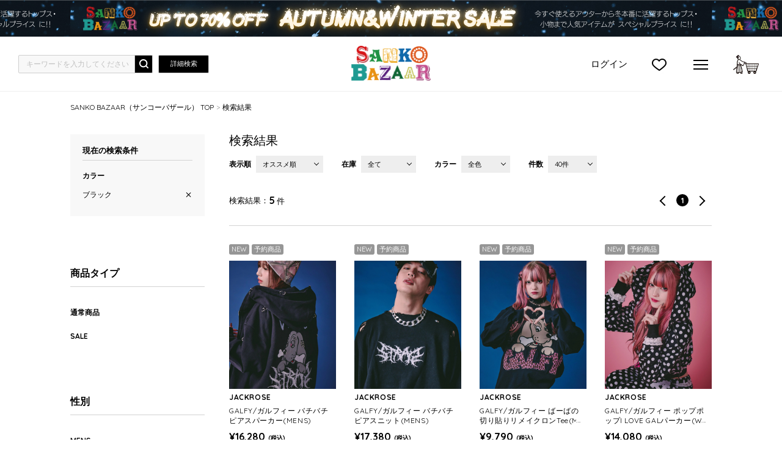

--- FILE ---
content_type: text/html;charset=UTF-8
request_url: https://sanko-bazaar.jp/ap/s/v?fq=scls:n_*&fq=icon:reserve&fq=vcbg:BLK&rows=40&sort=rk+desc%2Cfsdt+desc
body_size: 65483
content:














	



	


	<!-- f ==> scls:n_* -->




	



	


	<!-- f ==> icon:reserve -->




	



	


	<!-- f ==> vcbg:BLK -->




<!--paramBrandCategory	===-->
<!--paramCategory       ===-->
<!--paramCc1            ===-->
<!--paramCc2            ===-->
<!--paramCc3            ===-->
<!--paramPrice          ===-->
<!--paramDiscount       ===-->
<!--paramBrand			===-->
<!--paramSubBrand		===-->
<!--paramColor          ===vcbg:BLK-->
<!--paramSize           ===-->












<!DOCTYPE html>
<html lang="ja">
<head>
<meta charset="utf-8">

<title>商品一覧｜ファッション通販 SANKO BAZAAR（サンコーバザール）</title>
<meta name="description" content="商品一覧｜SANKO BAZAAR（サンコーバザール）はgo slow caravan（ゴースローキャラバン）やJACKROSE（ジャックローズ）、AOZORA（アオゾラ）、PANDIESTA JAPAN（パンディエスタジャパン）などの人気ブランドを幅広く取り揃えたファッション通販サイトです。">
<meta name="keywords" content="ファッション,通販,サンコーバザール,SANKO BAZAAR,三高,商品一覧">

<meta property="og:title" content="商品一覧｜ファッション通販 SANKO BAZAAR（サンコーバザール）" />
<meta property="og:type" content="article" />
<meta property="og:url" content="https://sanko-bazaar.jp/ap/s/v" />
<meta property="og:image" content="https://www.sanko-bazaafvr.jp/static/common/ogp/ogp.png" />
<meta property="og:site_name" content="SANKO BAZAAR" />
<meta property="og:description" content="商品一覧｜SANKO BAZAAR（サンコーバザール）はgo slow caravan（ゴースローキャラバン）やJACKROSE（ジャックローズ）、AOZORA（アオゾラ）、PANDIESTA JAPAN（パンディエスタジャパン）などの人気ブランドを幅広く取り揃えたファッション通販サイトです。" />

<link rel='icon' type='image/x-icon' href="/favicon.ico" />
<link rel="shortcut icon" type="image/x-icon" href="/favicon.ico" />
<link rel="apple-touch-icon-precomposed" href="/apple-touch-icon.png" />
<link rel="mask-icon" href="/static/common/favicon/safari-pinned-tab.svg" color="#000000" />

<meta http-equiv="Content-Type" content="text/html; charset=utf-8" />
<meta http-equiv="Pragma" content="no-cache" />
<meta http-equiv="Cache-Control" content="no-cache" />
<meta http-equiv="Expires" content="Thu, 01 Dec 1994 16:00:00 GMT" />
<meta name="Copyright" content="SANKO Co.,Ltd." />
<meta name="Slurp" content="NOYDIR" />
<meta name="robots" content="all">
<meta http-equiv="Content-Script-Type" content="text/javascript" />
<meta http-equiv="Content-Style-Type" content="text/css" />
<meta name="viewport" content="width=1300, user-scalable=yes">


<link rel="alternate" media="handheld" href="//sanko-bazaar.jp/" />
<link rel="canonical" href="https://sanko-bazaar.jp/ap/s/v" />

<link rel="stylesheet" href="https://fonts.googleapis.com/css?family=Quicksand:400,700">
<link rel="stylesheet" type="text/css" href="/static/full/css/common.css"/>
<link rel="stylesheet" type="text/css" href="/static/full/css/layout.css"/>
<link rel="stylesheet" type="text/css" href="/static/full/css/header.css"/>
<link rel="stylesheet" type="text/css" href="/static/full/css/footer.css"/>
<link rel="stylesheet" type="text/css" href="/static/full/css/side.css"/>

	<link rel="stylesheet" type="text/css" href="/static/full/css/page/page-list.css"/>
	<link rel="stylesheet" type="text/css" href="/static/full/css/jQuery/flexslider.css" />



<script src="//ajax.googleapis.com/ajax/libs/jquery/1.10.2/jquery.min.js"></script>

<script src="//ajax.googleapis.com/ajax/libs/jqueryui/1.10.3/jquery-ui.min.js"></script>
<link rel="stylesheet" href="//sanko-bazaar.jp/adss/css/jquery-ui-1.10.3.custom.css"></link>
<script src="//cdnjs.cloudflare.com/ajax/libs/underscore.js/1.5.1/underscore-min.js"></script>
<script src="//cdnjs.cloudflare.com/ajax/libs/underscore.string/2.3.3/underscore.string.min.js"></script>
<script src="//cdnjs.cloudflare.com/ajax/libs/json2/20121008/json2.js"></script>
<script src="//cdnjs.cloudflare.com/ajax/libs/moment.js/2.8.3/moment.min.js"></script>
<script src="//cdnjs.cloudflare.com/ajax/libs/numeral.js/1.4.5/numeral.min.js"></script>
<script src="//cdnjs.cloudflare.com/ajax/libs/backbone.js/1.0.0/backbone-min.js"></script>
<script src="//sanko-bazaar.jp/adss/js/lib/jquery-ui-i18n.js?1.0"></script>
<script src="//sanko-bazaar.jp/adss/js/lib/jquery.form.js?1.0"></script>
<!-- Basics -->
<script src="//sanko-bazaar.jp/adss/js/adss/namespace.js?1.0"></script>
<script src="//sanko-bazaar.jp/adss/js/adss/console.js?1.0"></script>
<script src="//sanko-bazaar.jp/adss/js/adss/resource.js?1.0"></script>
<script src="//sanko-bazaar.jp/adss/js/adss/util.js?1.0"></script>
<script src="//sanko-bazaar.jp/adss/js/adss/promotion.js?1.0"></script>
<script src="//sanko-bazaar.jp/adss/js/adss/cartAddItems.js?1.0"></script>
<script>
ADSS.Config.lang = 'ja';
ADSS.Config.appBaseUrl = '//sanko-bazaar.jp/ap/';
ADSS.Config.console.activate(false);
moment.locale('ja', {
  weekdays: ['日曜日', '月曜日', '火曜日', '水曜日', '木曜日', '金曜日', '土曜日'],
  weekdaysShort: ['日', '月', '火', '水', '木', '金', '土']
});
</script>
<script src="//sanko-bazaar.jp/adss/js/adss/bootstrap.js?1.0"></script>
<script src="//sanko-bazaar.jp/adss/js/adss/app.js?1.0"></script>
<script src="//sanko-bazaar.jp/ap/api/mem.js?1767473713631"></script>
<script type="text/javascript" src="/static/full/js/common.js"></script>
<script type="text/javascript" src="/static/full/js/jquery.tile.js"></script>
<script type="text/javascript" src="/static/full/js/lib/placeholder.js"></script>
<script type="text/javascript" src="/static/full/js/jquery.cookie.js"></script>
<script type="text/javascript" src="/static/full/js/recommend.js"></script>
<script type="text/javascript">
	$(function(){
		$('.placeholder').ahPlaceholder({
			  placeholderColor : 'silver',
			  likeApple : true
		 });
	});
</script>

<script type="text/javascript" src="/static/full/js/css_browser_selector.js"></script>

	<script type="text/javascript" src="/static/full/js/page/page-list.js"></script>
	<script type="text/javascript" src="/static/full/js/jquery.tile.js"></script>
	<script type="text/javascript" src="/static/full/js/arrival_mail_dialog.js"></script>
	<script type="text/javascript" src="/static/full/js/jquery.lazyload.js"></script>
	<script type="text/javascript" src="/static/full/js/lib/jquery.flexslider.js"></script>
	

<!-- Google Tag Manager -->
<script>(function(w,d,s,l,i){w[l]=w[l]||[];w[l].push({'gtm.start':
new Date().getTime(),event:'gtm.js'});var f=d.getElementsByTagName(s)[0],
j=d.createElement(s),dl=l!='dataLayer'?'&l='+l:'';j.async=true;j.src=
'https://www.googletagmanager.com/gtm.js?id='+i+dl;f.parentNode.insertBefore(j,f);
})(window,document,'script','dataLayer','GTM-PZZF9T9');</script>
<!-- End Google Tag Manager -->


<meta name="google-site-verification" content="9o_nO7UtmKiA2KWEnn1raL2AY8gGci5e6Y-b4UTLfg8" /><meta name="facebook-domain-verification" content="xlgxk12x16s2gn9u1eyl6gq18pws7s" />
<script>
	var brandit_relation_user_id = "";
</script>
<script src="https://dskud6wf4qgth.cloudfront.net/rtag_ams.js?endpoint=https%3A//hgcztgrstc.execute-api.ap-northeast-1.amazonaws.com&tag_id=78e5ce728faf444aafeb35f1f0e96a67&t=9504"></script><!-- YDNRTTag（サイトジェネラルタグ） -->
<!-- Yahoo Code for your Target List -->
<script async src="https://s.yimg.jp/images/listing/tool/cv/ytag.js"></script>
<script>
	window.yjDataLayer = window.yjDataLayer || [];
	function ytag() { yjDataLayer.push(arguments); }
	ytag({"type":"ycl_cookie"});
</script>
<!-- YDNRTTag（サイトジェネラルタグ） -->

</head>

<body>
	<div id="pagetop" class="wrapper"><!-- wrapper Start -->
<!-- Google Tag Manager (noscript) -->
<noscript><iframe src="https://www.googletagmanager.com/ns.html?id=GTM-PZZF9T9"
height="0" width="0" style="display:none;visibility:hidden"></iframe></noscript>
<!-- End Google Tag Manager (noscript) -->


			<!-- bd nothing -->






	


<!-- brandCode ==== -->




<!--fq=scls:n_*fq=icon:reservefq=vcbg:BLKrows=40sort=rk+desc%2Cfsdt+desc-->


<!--false-->

		<header id="header"><!-- header Start -->

        	<div class="header_info"><!-- header_info Start -->
				<a href="https://sanko-bazaar.jp/ap/s/v?fq=scls:n_sale&amp;sort=salesCD+desc,rk+desc&amp;pi3=352060">
				<div class="section_top_bnr" style="background: url(//cdn.sanko-bazaar.jp/cms/html/img/bnr_20251229045753902.png) center;"></div>
				</a>
            </div><!-- header_info End -->


		<div class="header_fixed"><!-- header_fixed Start -->


			<div class="header_box">
					<h1 class="header_logo">
						<a href="https://sanko-bazaar.jp/"><img src="/static/full/images/header/header_logo.png" width="130" height="auto" alt="商品一覧"/></a>
					</h1>

					<div class="header_search">
						<script type="text/javascript">
							var searchBaseUrl = 'https://sanko-bazaar.jp/ap/s/v';
							function menuKwSearch() {
								var kw = $('#menuKw').val();
								if ( kw == "キーワードを入力してください" ) {
									kw = "";
								}
								if (kw.length) {
									kw = '&fq=text:' + encodeURIComponent(kw) + "&search=" + encodeURIComponent(kw);
								}
								location.href = searchBaseUrl + '?rows=40&sort=fsdt+desc,rk+desc&fq=scls:n_*&fq=-stnum:0' + kw;
							}

							$(function() {
								var $menuKw = $('#menuKw');
								$menuKw.on('keydown', function(e) {
									if ($menuKw.val() !== '' && e.keyCode == 13) {
										menuKwSearch();
									}
								})
							});
						</script>
						<form name="headSearchForm" method="get" onSubmit="menuKwSearch();return false;">
							<input type="text" id="menuKw" title="キーワードを入力してください" class="js-placeholder" value="" />
							<input type="submit" value="検索" onclick="menuKwSearch();">
						</form>
						<span class="header_search_btn"><a href="https://sanko-bazaar.jp/ap/s/q">詳細検索</a></span>
					</div><!-- header_search End -->

					 <nav class="header_nav"><!-- nav Start -->
						<ul class="header_nav_ul_01">
							<li class="login">
								<span class="header_nav_member">ログイン</span>
								<ul class="header_login_ul">
									<li><a href="https://sanko-bazaar.jp/ap/member/account/register/policy">新規会員登録</a></li>
									<li><a href="https://sanko-bazaar.jp/ap/member/login">ログイン</a></li>
								</ul>
							</li>
								<li class="favorite"><a href="https://sanko-bazaar.jp/ap/member/favorite/list">">お気に入り</a></li>
								<li class="menu">
									<span></span>
									<span></span>
									<span></span>
								</li>
								<li class="cartin">
									<span class="no"></span>
									<a href="https://sanko-bazaar.jp/ap/cart/show" class="amount">カートに入れる</a>
									<script type="text/javascript">
										$(function(){
											if ( adss_cart['amount'] != 0 ) {
												$('.header_nav .cartin .no').html(adss_cart['piece']);
												$('.header_nav .cartin .no').show();
												$('.header_nav .cartin .amount').addClass('on');
											} else {
												$('.header_nav .cartin .no').html(0);
												$('.header_nav .cartin .no').hide();
												$('.header_nav .cartin .amount').removeClass('on');
											}
										});
									</script>
								</li>
						</ul>
					</nav><!-- nav End -->

					<div class="header_dropdown_nav"><!-- header_slide_nav Start -->
						<div class="header_dropdown_box"><!-- header_dropdown_box Start -->
							<nav class="header_member_nav"><!-- nav Start -->
								<ul>
									<li class="member"><a href="https://sanko-bazaar.jp/ap/member/account/register/policy">会員登録</a></li>
									<li class="login"><a href="https://sanko-bazaar.jp/ap/member/login">ログイン</a></li>
									<li class="favorite"><a href="https://sanko-bazaar.jp/ap/member/favorite/list">お気に入り</a></li>
									<li class="history"><a href="https://sanko-bazaar.jp/checkeditem/">閲覧履歴</a></li>
								</ul>
							</nav><!-- nav End -->

							<div class="header_dropdown_inner"><!-- header_dropdown_inner Start -->
								<nav class="header_brand_nav"><!-- nav Start -->
									<h4>ブランド</h4>
<ul class="header_dropdown_ul_01">
		<li class="header_dropdown_item_01">
			<a href="https://sanko-bazaar.jp/jackrose/" class="header_dropdown_link_01">JACKROSE</a>
		</li>
		<li class="header_dropdown_item_01">
			<a href="https://sanko-bazaar.jp/goslowcaravan/" class="header_dropdown_link_01">go slow caravan</a>
		</li>
		<li class="header_dropdown_item_01">
			<a href="https://sanko-bazaar.jp/aozorablueheaven/" class="header_dropdown_link_01">AOZORA BLUE HEAVEN</a>
		</li>
		<li class="header_dropdown_item_01">
			<a href="https://sanko-bazaar.jp/corisco/" class="header_dropdown_link_01">CORISCO</a>
		</li>
		<li class="header_dropdown_item_01">
			<a href="https://sanko-bazaar.jp/pandiesta/" class="header_dropdown_link_01">PANDIESTA</a>
		</li>
		<li class="header_dropdown_item_01">
			<a href="https://sanko-bazaar.jp/junksoul/" class="header_dropdown_link_01">Junk Soul</a>
		</li>
</ul>
								</nav><!-- nav End -->

								<nav class="header_category_nav"><!-- nav Start -->
									<h4>カテゴリー</h4>

<ul id="header_category_container" class="header_dropdown_ul_01">
</ul>

<script type="text/template" id="template-header-category">
	<li class="header_dropdown_item_01 cc1_{{=data.category.code}}">
		<span class="header_dropdown_name_01">{{=data.category.name}}</span>
		<ul class="header_dropdown_ul_02">
			<li class="header_dropdown_item_02"><a href="{{=data.category.link}}" class="header_dropdown_link_02">すべての{{=data.category.name}}</a></li>
		{{ _.each(data.category.medium ,function(category) { }}
			<li class="header_dropdown_item_02"><a href="{{=category.link}}" class="header_dropdown_link_02">{{=category.name}}</a></li>
		{{ }); }}
		</ul>
	</li>
</script>

<script type="text/javascript">
	$(function() {
		var params = new Array();
	    params.push('wt=json');
	    params.push('facet=true');
	    params.push('facet.limit=1000');
	    params.push('facet.field=cf1');
	    params.push('facet.field=cf2');
	   	params.push('facet.field=cf3');
	    params.push('facet.sort=false');
	    params.push('facet.mincount=1');
	    //params.push('fq=scls:n_*');
	    //params.push('fq=-stnum:0');

		var dataParam = params.join('&');
		dataParam = dataParam.replace("&&","&");
	    $.ajax({
	        'url'      : '/vse/select',
	        'data'     : dataParam,
	        'dataType' : "json"
	    }).done(function(data) {
	    	var largeCts = data.facet_counts.facet_fields.cf1;
	        var mediumCts = data.facet_counts.facet_fields.cf2;
	        var smallCts = data.facet_counts.facet_fields.cf3;
			var cc = "";

	    	var holder = new Array();
			for (var i = 0; i < largeCts.length; i+= 2) {
				var _codeName = largeCts[i].split("__");
				var _code = _codeName[0];
				var _name = _codeName[1]
				var _count = largeCts[i+1];

       			if ( _count > 0 ) {
	       			var map = {'code' : _code, 'name' : _name, 'count' : _count};
	       			if ( cc == _code ) {
	       				map.active = true;
	       			}
							map.link = "https://sanko-bazaar.jp/ap/s/v?rows=40&sort=fsdt+desc,rk+desc&fq=scls:n_*" + "&fq=cc1:" + _code ;

		          	var holderM = new Array();
		    		for (var k = 0; k < mediumCts.length; k+= 2) {
		       			var _McodeName = mediumCts[k].split("__");
		       			var _Mcode = _McodeName[0];
		       			var _Mname = _McodeName[1];
		       			var _Mcount = mediumCts[k+1];

		       			if (_code != _Mcode.substr(0, 1)) {
							continue;
						}

		        		if (parseInt(_Mcount, 10) < 1) {
		        			continue;
		        		}

		       			var mid = {'code' : _Mcode, 'name' : _Mname, 'count' : _Mcount};
		       			if ( cc == _Mcode ) {
		       				mid.active = true;
		       			}

			          	mid.link = "https://sanko-bazaar.jp/ap/s/v?rows=40&sort=fsdt+desc,rk+desc&fq=scls:n_*" + "&fq=cc2:" + _Mcode ;

			          	var holderS = new Array();
			    		for (var p = 0; p < smallCts.length; p+= 2) {
			       			var _ScodeName = smallCts[p].split("__");
			       			var _Scode = _ScodeName[0];
			       			var _Sname = _ScodeName[1];
			       			var _Scount = smallCts[p+1];

			       			if (_Mcode != _Scode.substr(0, 2)) {
								continue;
							}

			        		if (parseInt(_Scount, 10) < 1) {
			        			continue;
			        		}

			       			var sml = {'code' : _Scode, 'name' : _Sname, 'count' : _Scount};
		       				if ( cc == _Scode ) {
			       				sml.active = true;
			       			}

								sml.link = "https://sanko-bazaar.jp/ap/s/v?rows=40&sort=fsdt+desc,rk+desc&fq=scls:n_*" + "&fq=cc3:" + _Scode ;


				          	holderS.push(sml);
			          	}
			          	mid.small = holderS;

			          	holderM.push(mid);
					}
		          	map.medium = holderM;

					holder.push(map);
				}
    	}

			$container = $("#header_category_container");
			$container.html("");
			_.each(holder, function(category, index) {
				$container.append(_.template(jQuery("#template-header-category").html())({ "category": category }));
			});

			$('.header_dropdown_ul_01 > li > span').click(function(){
				if($(this).hasClass('selected')){
					$(this).removeClass('selected');
					$(this).next('ul').slideUp('fast');
				}else{
					$(this).addClass('selected');
					$(this).next('ul').slideDown('fast');
				}
				return false;
		  });

		});
	});
</script>
								</nav><!-- nav End -->

									<nav class="header_other_nav"><!-- nav Start -->
									    <ul class="header_other_ul_01">
									        <li><a href="https://sanko-bazaar.jp/ranking/">ランキング</a></li>
									        <li><a href="https://sanko-bazaar.jp/ap/s/v?rows=40&sort=fsdt+desc,rk+desc&fq=scls:n_*">新着アイテム</a></li>
									        <li><a href="https://sanko-bazaar.jp/ap/s/v?rows=40&sort=rk+desc,fsdt+desc&fq=scls:n_*&fq=icon:reserve">予約アイテム</a></li>
									        <li><a href="https://sanko-bazaar.jp/ap/s/v?rows=40&sort=rk+desc,fsdt+desc&fq=scls:n_sale&fq=-stnum:0">セールアイテム</a></li>
									        <li class="header_other_li_01">
<span class="header_other_toggle">性別</span>
<ul class="header_other_ul_02">
		<li class="header_other_item"><a href="https://sanko-bazaar.jp/ap/s/s?rows=40&sort=fsdt+desc,rk+desc&fq=scls:n_*&fq=tags:%22MENS%22" class="header_other_link">MENS</a></li>
		<li class="header_other_item"><a href="https://sanko-bazaar.jp/ap/s/s?rows=40&sort=fsdt+desc,rk+desc&fq=scls:n_*&fq=tags:%22WOMENS%22" class="header_other_link">WOMENS</a></li>
		<li class="header_other_item"><a href="https://sanko-bazaar.jp/ap/s/s?rows=40&sort=fsdt+desc,rk+desc&fq=scls:n_*&fq=tags:%22KIDS%22" class="header_other_link">KIDS</a></li>
		<li class="header_other_item"><a href="https://sanko-bazaar.jp/ap/s/s?rows=40&sort=fsdt+desc,rk+desc&fq=scls:n_*&fq=tags:%22GOODS%22" class="header_other_link">GOODS</a></li>
</ul>
									        </li>
									        <li><a href="https://sanko-bazaar.jp/magazine/">雑誌掲載</a></li>
									    </ul>
									    <ul class="header_other_ul_01">
									        <li><a href="https://sanko-bazaar.jp/beginner.html">ご利用ガイド</a></li>
									        <li><a href="https://sanko-bazaar.jp/ap/mag/">メルマガ登録</a></li>
									        <li><a href="https://sanko-bazaar.jp/faq.html">よくある質問</a></li>
									        <li><a href="https://sanko-bazaar.jp/ap/contact/">お問い合わせ</a></li>
									    </ul>
									</nav><!-- nav End -->

								</div><!-- header_dropdown_inner End -->

						</div><!-- header_dropdown_box End -->

					</div><!-- header_dropdown_nav End -->

				</div><!-- header_box End -->

			</div><!-- header_fixed End -->

		</header><!-- header End -->


		<div id="contents" class="product_list"><!-- contents Start -->

			<!-- section_brandmain Start -->

			<!-- section_brandmain End -->

			<!-- bread Start -->
<div class="bread clearfix">
	<ol>
		<li><a href="https://sanko-bazaar.jp/">SANKO BAZAAR（サンコーバザール） TOP</a></li>





				
				




				
				




				
				
			<li><strong>検索結果</strong></li>
	</ol>
</div>
			<!-- bread End -->

			<div id="main"><!-- main Start -->

                <div id="contents_right"><!-- contents_right Start -->




					<h1 class="search_result_item">

	検索結果

                    </h1>
					<div class="section_switch">
						<ul class="section_switch_ul">
                        	<li class="section_switch_sort selectbox">
                            	<dl>
                                	<dt>表示順</dt>
                                    <dd class="slide_btn">
                                    <a href="javascript:void(0);" class="select">
                                    	<span>オススメ順</span>
                                    </a>
                                    <div class="pulldown">
                                        <a href="https://sanko-bazaar.jp/ap/s/v?fq=scls:n_*&fq=icon:reserve&fq=vcbg:BLK&sort=fsdt+desc,rk+desc">新着順</a>
                                        <a href="https://sanko-bazaar.jp/ap/s/v?fq=scls:n_*&fq=icon:reserve&fq=vcbg:BLK&sort=salesCD+desc,rk+desc">売れ筋順</a>
                                        <a href="https://sanko-bazaar.jp/ap/s/v?fq=scls:n_*&fq=icon:reserve&fq=vcbg:BLK&sort=rk+desc,fsdt+desc">オススメ順</a>
                                        <a href="https://sanko-bazaar.jp/ap/s/v?fq=scls:n_*&fq=icon:reserve&fq=vcbg:BLK&sort=price+asc,rk+desc">価格の安い順</a>
                                        <a href="https://sanko-bazaar.jp/ap/s/v?fq=scls:n_*&fq=icon:reserve&fq=vcbg:BLK&sort=price+desc,rk+desc">価格の高い順</a>
                                    </div>
                                    </dd>
                                </dl>
							</li>
                            <li class="section_switch_zaiko selectbox">
                            	<dl>
                                	<dt>在庫</dt>
                                    <dd class="slide_btn">
                                    <a href="javascript:void(0);" class="select">
                                    	<span>全て</span>
                                    </a>
									<script type="text/javascript">
										$(function() {
											$(".section_switch_zaiko .pulldown a").click(function () {
												var selectValue = $(this).attr("value");
												var url = 'https://sanko-bazaar.jp/ap/s/v?fq=scls:n_*&fq=icon:reserve&fq=vcbg:BLK&rows=40&sort=rk+desc%2Cfsdt+desc'
												url = url.replace("fq=-stnum:0","");
												url = url + selectValue;
												url = url.replace(/&amp;/g,"&");
												url = url.replace(/&quot;/g,"\"");
												url = url.replace(/&&&/g,"&")
												url = url.replace(/&&/g,"&")
												url = url.replace("?&","?")
												location.href = url;
											});
										});
									</script>
                                    <div class="pulldown">
                                        <a href="javascript:void(0);" value="">全て</a>
                                        <a href="javascript:void(0);" value="&fq=-stnum:0">ありのみ</a>
                                    </div>
                                    </dd>
                                </dl>
							</li>
                            <li class="section_switch_number selectbox">
                            	<dl>
                                	<dt>カラー</dt>
                                    <dd class="slide_btn">
                                    <a href="javascript:void(0);" class="select">
                                    	<span>全色</span>
                                    </a>
                                    <div class="pulldown">
                                        <a href="https://sanko-bazaar.jp/ap/s/v?fq=scls:n_*&fq=icon:reserve&fq=vcbg:BLK&rows=40&sort=rk+desc%2Cfsdt+desc">全色</a>
                                        <a href="https://sanko-bazaar.jp/ap/s/s?fq=scls:n_*&fq=icon:reserve&fq=vcbg:BLK&rows=40&sort=rk+desc%2Cfsdt+desc">単色</a>
                                    </div>
                                    </dd>
                                </dl>
							</li>
                            <li class="section_switch_color selectbox">
                            	<dl>
                                	<dt>件数</dt>
                                    <dd class="slide_btn">
                                    <a href="javascript:void(0);" class="select">
                                    	<span>40件</span>
                                    </a>
                                    <div class="pulldown">
                                        <a href="https://sanko-bazaar.jp/ap/s/v?fq=scls:n_*&fq=icon:reserve&fq=vcbg:BLK&sort=rk+desc%2Cfsdt+desc&rows=40">40件</a>
                                        <a href="https://sanko-bazaar.jp/ap/s/v?fq=scls:n_*&fq=icon:reserve&fq=vcbg:BLK&sort=rk+desc%2Cfsdt+desc&rows=80">80件</a>
                                        <a href="https://sanko-bazaar.jp/ap/s/v?fq=scls:n_*&fq=icon:reserve&fq=vcbg:BLK&sort=rk+desc%2Cfsdt+desc&rows=120">120件</a>
                                    </div>
                                    </dd>
                                </dl>
							</li>
						</ul>
					</div><!-- section_switch Start -->

                    <div class="section_results">

                    	<dl class="about_page_results">
                        	<dt>検索結果</dt>
                            <dd class="result_totalnumber">0<span>件</span></dd>
                        </dl>
                    	<div class="about_page">
                            <ol class="pager">
                            </ol>
                        </div>

                    </div><!-- section_results Start -->

                    <div class="section_item"><!-- section_item Start -->

                        <div class="item_list style01">

                        	<ul id="item_container" class="item_container">
                            </ul>
                        </div>

						<div class="about_page">
                            <ol class="pager">
                            </ol>
                        </div>

					</div><!-- section_item End -->


<div id="result_zero" class="search_result_zero">
	<div class="search_result_block">
		<div class="result_empty">
		<p class="result_empty_text">ご希望の条件で商品は見つかりませんでした。<br>下記より再度条件を設定して検索してください。</p>
		<div class="result_empty_research">
			<div class="search_result_row search_result__center">
				<div class="col_search_result">
					<a href="https://sanko-bazaar.jp/ap/s/q" class="btn_research btn_research__multiple">こだわり条件から探す</a>
				</div>
			</div>
		</div>

		<div class="section_recommend"><!-- section_recommend Start -->
			<h3 class="common_title01 search_result_title">おすすめアイテム</h3>
			<div class="item_box">
				<ul id="list_zero_recommend" class="item_container"></ul>
				<div class="common_btn01"><a href="/recommend/">もっと見る</a></div>
			</div>
		</div><!-- section_recommend End -->

		<script id="list_zero_recommend_template" type="text/template">
			{{ data.linkUrl = ADSS.Config.appBaseUrl + 'item/i/' + data.doc.cd; }}
			{{ data.imageUrl = '//itemimg-snk.adss-sys.com/itemimg/' + data.doc.bd + '/' + data.doc.cd + '/01_001-240.jpg'; }}

			<li class="goods_item">
				<a href="{{= data.linkUrl }}" onClick="return callRecommend(false, '{{= data.doc.cd}}', 'pc711', '{{= data.rqid}}', '');" class="goods_link">
					<p class="item_photo">
						<img src="/static/lite/images/common/spacer.gif" class="mainImg lazy" data-original="{{= data.imageUrl }}" width="240" height="288" alt="{{- ADSS.Util.cutStringOffByMaxCharWidth(data.doc.name, 40, '…') }}" />
					</p>
					<p class="item_brandname">{{= data.doc.bdName }}</p>
					<h4 class="item_name">{{= data.doc.name}}</h4>
					<p class="item_price">
						{{ if (data.doc.discount && data.doc.basicPrice) { }}
							<span class="item_price_sale">￥{{- numeral(data.doc.price).format('0,0') }}<span class="item_price_tax">(税込)</span></span>
							<span class="item_price_rate">{{- data.doc.discount }}%<span class="off">OFF</span></span>
						{{ } else { }}
							<span class="item_price_proper">￥{{- numeral(data.doc.price).format('0,0') }}<span class="item_price_tax">(税込)</span></span>
						{{ } }}
					</p>
				</a>
			</li>
		</script>
		</div>
	</div>
</div><!-- /search_result_zero -->

				</div><!-- contents_right End -->

<nav id="side_nav"><!-- side-nav Start -->
	    

<style>
	.side_search_results {
		display: none;
	}

	.side_search_results li:nth-child(n + 10) {
		display: none;
	}
</style>

<div class="side_search_results">
	<h4 class="side_results">現在の検索条件</h4>










	<h5 class="toggle selected">カラー</h5>
    <ul>

			<li><a href="https://sanko-bazaar.jp/ap/s/v?fq=scls:n_*&fq=icon:reserve&rows=40&sort=rk+desc%2Cfsdt+desc">ブラック</a></li>
    </ul>

</div>

<script type="text/javascript">
	$(function(){
	/*******************
		$('.side_search_results h5.toggle ').click(function () {
			if ( $(this).hasClass("selected") ) {
				$(this).next().slideUp();
				$(this).removeClass("selected");
			} else {
				$(this).next().slideDown();
				$(this).addClass("selected");
			}
		});
	*******************/

		if ( $(".side_search_results li").length > 0 ) {
			$(".side_search_results").show();
		}

		if ( $(".side_search_results li").length < 10 ) {
			$('.more_btn').hide();
		}

		$('.more_btn a').click(function () {
			$(".side_search_results li:nth-child(n + 10)").slideDown(function (){
				$('.more_btn a').fadeOut();
			});
		});
	});
</script>
    
	

<nav class="side_itemtype_nav"><!-- nav Start -->
    <h4>商品タイプ</h4>
    <ul>
		<li>
			<a href="https://sanko-bazaar.jp/ap/s/v?fq=icon:reserve&fq=vcbg:BLK&sort=rk+desc%2Cfsdt+desc&fq=scls:n_usual+NOT+icon:reserve">通常商品</a>
		</li>
		<li>
			<a href="https://sanko-bazaar.jp/ap/s/v?fq=icon:reserve&fq=vcbg:BLK&sort=rk+desc%2Cfsdt+desc&fq=scls:n_sale">SALE</a>
		</li>
        
    </ul>
</nav><!-- nav End -->    

<nav class="side_sex_nav"><!-- nav Start -->
    <h4>性別</h4>
    <ul>




		<li>
			<a href="https://sanko-bazaar.jp/ap/s/v?fq=scls:n_*&fq=icon:reserve&fq=vcbg:BLK&rows=40&sort=rk+desc%2Cfsdt+desc&fq=tags:%22MENS%22">
				MENS
			</a>
		</li>



		<li>
			<a href="https://sanko-bazaar.jp/ap/s/v?fq=scls:n_*&fq=icon:reserve&fq=vcbg:BLK&rows=40&sort=rk+desc%2Cfsdt+desc&fq=tags:%22WOMENS%22">
				WOMENS
			</a>
		</li>



		<li>
			<a href="https://sanko-bazaar.jp/ap/s/v?fq=scls:n_*&fq=icon:reserve&fq=vcbg:BLK&rows=40&sort=rk+desc%2Cfsdt+desc&fq=tags:%22KIDS%22">
				KIDS
			</a>
		</li>



		<li>
			<a href="https://sanko-bazaar.jp/ap/s/v?fq=scls:n_*&fq=icon:reserve&fq=vcbg:BLK&rows=40&sort=rk+desc%2Cfsdt+desc&fq=tags:%22GOODS%22">
				GOODS
			</a>
		</li>
    </ul>
</nav><!-- nav End -->


<nav class="side_brand_nav"><!-- nav Start -->
    <h4>ブランド</h4>
    <ul class="side_brand_ul_01">


		<li><a href="https://sanko-bazaar.jp/ap/s/v?fq=scls:n_*&fq=icon:reserve&fq=vcbg:BLK&rows=40&sort=rk+desc%2Cfsdt+desc&fq=bd:SK010">JACKROSE</a></li>

		<li><a href="https://sanko-bazaar.jp/ap/s/v?fq=scls:n_*&fq=icon:reserve&fq=vcbg:BLK&rows=40&sort=rk+desc%2Cfsdt+desc&fq=bd:SK020">go slow caravan</a></li>

		<li><a href="https://sanko-bazaar.jp/ap/s/v?fq=scls:n_*&fq=icon:reserve&fq=vcbg:BLK&rows=40&sort=rk+desc%2Cfsdt+desc&fq=bd:SK030">AOZORA BLUE HEAVEN</a></li>

		<li><a href="https://sanko-bazaar.jp/ap/s/v?fq=scls:n_*&fq=icon:reserve&fq=vcbg:BLK&rows=40&sort=rk+desc%2Cfsdt+desc&fq=bd:SK050">CORISCO</a></li>

		<li><a href="https://sanko-bazaar.jp/ap/s/v?fq=scls:n_*&fq=icon:reserve&fq=vcbg:BLK&rows=40&sort=rk+desc%2Cfsdt+desc&fq=bd:SK100">PANDIESTA</a></li>

		<li><a href="https://sanko-bazaar.jp/ap/s/v?fq=scls:n_*&fq=icon:reserve&fq=vcbg:BLK&rows=40&sort=rk+desc%2Cfsdt+desc&fq=bd:SK130">Junk Soul</a></li>

    </ul>
</nav><!-- nav End -->

<script type="text/javascript">
	$(function() {
		var params = new Array();
	    params.push('wt=json');
	    params.push('facet=true');
	    params.push('facet.pivot=sbd');
	    params.push('');
		var dataParam = params.join('&');
		dataParam = dataParam.replace(/&amp;/g,"&");
		dataParam = dataParam.replace(/&&/g,"&");
		//console.log(params.join('&'));

	    $.ajax({
	        'url'      : '/ise/select',
	        'data'     : dataParam,
	        'dataType' : "json"
	    }).done(function(data) {
	    	var sbdCts = data.facet_counts.facet_pivot.sbd;
	    	var hitCount = 0;
			$.each(sbdCts, function(i, val) {
				if ( val.count > 0 ) {
					//console.log(val);
				    $(".subBrand_code_"+val.value).removeClass("is-off");
				    hitCount++;
				}
			});
		});
	});
</script>
	

<nav class="side_category_nav"><!-- nav Start -->
    <h4>カテゴリー</h4>
    <ul id="category_container" class="side_category_ul_01">
    </ul>
</nav><!-- nav End --> 

<script type="text/template" id="template-category_12">
	<li>
		{{ var isActive = data.category.active; }}
		{{ _.each(data.category.medium ,function(category) { }}
			{{ if ( category.active == true ) { }}
				{{ isActive = true; }}
			{{ } }}
		{{ }); }}

		{{ if ( isActive == true ) { }}
    	<a href="javascript:void(0);">{{=data.category.name}}</a>
		<ul class="side_category_ul_02" style="display: block;">
		{{ } else { }}
    	<a href="javascript:void(0);">{{=data.category.name}}</a>
		<ul class="side_category_ul_02">
		{{ } }}
        	
		{{ if ( data.category.active == true ) { }}
			<li class="selected"><a href="{{=data.category.link}}">すべての{{=data.category.name}}</a></li>
		{{ } else { }}
			<li><a href="{{=data.category.link}}">すべての{{=data.category.name}}</a></li>
		{{ } }}
		{{ _.each(data.category.medium ,function(category) { }}
		{{ if ( category.active == true ) { }}
			<li class="selected"><a href="{{=category.link}}">{{=category.name}}</a></li>
		{{ } else { }}
			<li><a href="{{=category.link}}">{{=category.name}}</a></li>
		{{ } }}
		{{ }); }}
        </ul>
    </li>
</script>

<script type="text/template" id="template-category_23">
	<li>
		{{ var isActive = data.category.active; }}
		{{ _.each(data.category.small ,function(category) { }}
			{{ if ( category.active == true ) { }}
				{{ isActive = true; }}
			{{ } }}
		{{ }); }}
	
		{{ if ( isActive == true ) { }}
    	<span class="selected">{{=data.category.name}}</span>
		<ul class="side_category02" style="display: block;">
		{{ } else { }}
    	<span>{{=data.category.name}}</span>
		<ul class="side_category02">
		{{ } }}
        	
		{{ if ( data.category.active == true ) { }}
			<li class="on"><a href="{{=data.category.link}}">すべての{{=data.category.name}}({{=data.category.count}})</a></li>
		{{ } else { }}
			<li><a href="{{=data.category.link}}">すべての{{=data.category.name}}({{=data.category.count}})</a></li>
		{{ } }}
		{{ _.each(data.category.small ,function(category) { }}
		{{ if ( category.active == true ) { }}
			<li class="on"><a href="{{=category.link}}">{{=category.name}}({{=category.count}})</a></li>
		{{ } else { }}
			<li><a href="{{=category.link}}">{{=category.name}}({{=category.count}})</a></li>
		{{ } }}
		{{ }); }}
        </ul>
    </li>
</script>

<script type="text/javascript">
	$(function() {
		var params = new Array();
	    params.push('wt=json');
	    params.push('facet=true');
	    params.push('facet.limit=1000');
	    params.push('facet.field=cf1');
	    params.push('facet.field=cf2');
	    params.push('facet.field=cf3');
	    params.push('facet.sort=false');
	    params.push('facet.mincount=1');

  		params.push('fq=scls%3An_*');
  		params.push('fq=icon%3Areserve');
  		params.push('fq=vcbg%3ABLK');

		var dataParam = params.join('&');
		dataParam = dataParam.replace("&&","&");
	    $.ajax({
	        'url'      : '/vse/select',
	        'data'     : dataParam,
	        'dataType' : "json"
	    }).done(function(data) {
	    	var largeCts = data.facet_counts.facet_fields.cf1;
	        var mediumCts = data.facet_counts.facet_fields.cf2;
	        var smallCts = data.facet_counts.facet_fields.cf3;
	        var cc = "";
	        var cc_array = new Array();

	    	var holder = new Array();
			for (var i = 0; i < largeCts.length; i+= 2) {
				var _codeName = largeCts[i].split("__");
				var _code = _codeName[0];
				var _name = _codeName[1]
				var _count = largeCts[i+1];

       			if ( _count > 0 ) {
	       			var map = {'code' : _code, 'name' : _name, 'count' : _count};
	       			if ( $.inArray("cc1:"+_code, cc_array) > -1 ) {
	       				map.active = true;
	       			}

		          	map.link = 'https://sanko-bazaar.jp/ap/s/v?fq=scls:n_*&fq=icon:reserve&fq=vcbg:BLK&sort=rk+desc%2Cfsdt+desc' + "&fq=cc1:" + _code;

		          	var holderM = new Array();
		    		for (var k = 0; k < mediumCts.length; k+= 2) {
		       			var _McodeName = mediumCts[k].split("__");
		       			var _Mcode = _McodeName[0];
		       			var _Mname = _McodeName[1];
		       			var _Mcount = mediumCts[k+1];
		       			
		       			if (_code != _Mcode.substr(0, 1)) {
							continue;
						}

		        		if (parseInt(_Mcount, 10) < 1) {
		        			continue;
		        		}

		       			var mid = {'code' : _Mcode, 'name' : _Mname, 'count' : _Mcount};
		       			if ( $.inArray("cc2:"+_Mcode, cc_array) > -1 ) {
		       				mid.active = true;
		       			}
		       			
			          	mid.link = 'https://sanko-bazaar.jp/ap/s/v?fq=scls:n_*&fq=icon:reserve&fq=vcbg:BLK&sort=rk+desc%2Cfsdt+desc' + "&fq=cc2:" + _Mcode;
			          	
			          	var holderS = new Array();
			    		for (var p = 0; p < smallCts.length; p+= 2) {
			       			var _ScodeName = smallCts[p].split("__");
			       			var _Scode = _ScodeName[0];
			       			var _Sname = _ScodeName[1];
			       			var _Scount = smallCts[p+1];
			       			
			       			if (_Mcode != _Scode.substr(0, 2)) {
								continue;
							}

			        		if (parseInt(_Scount, 10) < 1) {
			        			continue;
			        		}

			       			var sml = {'code' : _Scode, 'name' : _Sname, 'count' : _Scount};
			       			if ( $.inArray("cc3:"+_Scode, cc_array) > -1 ) {
			       				sml.active = true;
			       			}
			       			
				          	sml.link = 'https://sanko-bazaar.jp/ap/s/v?fq=scls:n_*&fq=icon:reserve&fq=vcbg:BLK&sort=rk+desc%2Cfsdt+desc' + "&fq=cc3:" + _Scode;
				          	
				          	holderS.push(sml);
			          	}
			          	mid.small = holderS;
			          	
			          	holderM.push(mid);
					}
		          	map.medium = holderM;

					holder.push(map);
				}
    		}

			$container = $("#category_container");
			$container.html("");
			_.each(holder, function(category, index) {
				$container.append(_.template(jQuery("#template-category_12").html())({ "category": category }));
			});

			/* サイドメニュー */
			$('.side_category_ul_01 > li > a').click(function(){
				if($(this).hasClass('selected')){
					$(this).removeClass('selected');
					$(this).next('ul').slideUp('fast');
				}else{
					$(this).addClass('selected');
					$(this).next('ul').slideDown('fast');
				}
				return false;
			});
		    
		    $(".side_category_ul_01 a").each(function(){
		    	var url = $(this).attr("href");
		    	url = url.replace(/%20/g,"+");
				url = url.replace(/&amp;/g,"&");
				url = url.replace(/amp;/g,"");
				url = url.replace(/&quot;/g,"\"");
				url = url.replace(/&&&/g,"&")
				url = url.replace(/&&/g,"&")
				url = url.replace("?&","?")
		    	$(this).attr("href", url);
			});
			
			if ( $("#category_container li").length == 0 ) {
				$(".side_category_nav").remove();
			}
	    });
	});
</script>

<nav class="side_color_nav"><!-- nav Start -->
	<h4>カラー</h4>
	<ul>
		

		
		<li class="color01">
			<a href="https://sanko-bazaar.jp/ap/s/v?fq=scls:n_*&fq=icon:reserve&rows=40&sort=rk+desc%2Cfsdt+desc&fq=vcbg:BLK+OR+vcbg:WHT">
			</a>
		</li>
		

		
		<li class="color02">
			<a href="https://sanko-bazaar.jp/ap/s/v?fq=scls:n_*&fq=icon:reserve&rows=40&sort=rk+desc%2Cfsdt+desc&fq=vcbg:BLK+OR+vcbg:RED">
			</a>
		</li>
		

		
		<li class="color03">
			<a href="https://sanko-bazaar.jp/ap/s/v?fq=scls:n_*&fq=icon:reserve&rows=40&sort=rk+desc%2Cfsdt+desc&fq=vcbg:BLK+OR+vcbg:YEL">
			</a>
		</li>
		

		
		<li class="color04">
			<a href="https://sanko-bazaar.jp/ap/s/v?fq=scls:n_*&fq=icon:reserve&rows=40&sort=rk+desc%2Cfsdt+desc&fq=vcbg:BLK+OR+vcbg:GRN">
			</a>
		</li>
		

		
		<li class="color05">
			<a href="https://sanko-bazaar.jp/ap/s/v?fq=scls:n_*&fq=icon:reserve&rows=40&sort=rk+desc%2Cfsdt+desc&fq=vcbg:BLK+OR+vcbg:BLE">
			</a>
		</li>
		

		
		<li class="color06">
			<a href="https://sanko-bazaar.jp/ap/s/v?fq=scls:n_*&fq=icon:reserve&rows=40&sort=rk+desc%2Cfsdt+desc&fq=vcbg:BLK+OR+vcbg:PNK">
			</a>
		</li>
		

		
		<li class="color07">
			<a href="https://sanko-bazaar.jp/ap/s/v?fq=scls:n_*&fq=icon:reserve&rows=40&sort=rk+desc%2Cfsdt+desc&fq=vcbg:BLK+OR+vcbg:ORG">
			</a>
		</li>
		

		
		<li class="color08">
			<a href="https://sanko-bazaar.jp/ap/s/v?fq=scls:n_*&fq=icon:reserve&rows=40&sort=rk+desc%2Cfsdt+desc&fq=vcbg:BLK+OR+vcbg:BRN">
			</a>
		</li>
		

		
		<li class="color09">
			<a href="https://sanko-bazaar.jp/ap/s/v?fq=scls:n_*&fq=icon:reserve&rows=40&sort=rk+desc%2Cfsdt+desc&fq=vcbg:BLK+OR+vcbg:PUR">
			</a>
		</li>
		

		
		<li class="color10">
			<a href="https://sanko-bazaar.jp/ap/s/v?fq=scls:n_*&fq=icon:reserve&rows=40&sort=rk+desc%2Cfsdt+desc&fq=vcbg:BLK+OR+vcbg:BEG">
			</a>
		</li>
		

		
		<li class="color11">
			<a href="https://sanko-bazaar.jp/ap/s/v?fq=scls:n_*&fq=icon:reserve&rows=40&sort=rk+desc%2Cfsdt+desc&fq=vcbg:BLK+OR+vcbg:GRY">
			</a>
		</li>
		

		
		<li class="color12 selected">
			<a href="https://sanko-bazaar.jp/ap/s/v?fq=scls:n_*&fq=icon:reserve&rows=40&sort=rk+desc%2Cfsdt+desc">
			</a>
		</li>
    </ul>
</nav><!-- nav End -->


<nav class="side_price_nav"><!-- nav Start -->
	<h4>価格</h4>
    <div class="side_price_box">
       <ul class="search_price">
           <li><input type="text" title="" value="" id="price1" name="price1" class="js-placeholder"/></li>
           <li><input type="text" title="" value="" id="price2" name="price2" class="js-placeholder"/></li>
       </ul>
       <span class="price_btn"><a href="javascript:nav_priceSearch();">OK</a></span>
   </div>
</nav><!-- nav End -->

<script type="text/javascript">
	function nav_priceSearch() {
		var price1 = $("#price1").val();
		var price2 = $("#price2").val();
		var price = "";

		if ( price1 != "" || price2 != "" ) {
			if ( price1 == "" ) {
				price1 = "*";
			}

			if ( price2 == "" ) {
				price2 = "*";
			}

			price = "&fq=price:[" + price1 + "+TO+" + price2 + "]";
		}

		var url = 'https://sanko-bazaar.jp/ap/s/v?fq=scls:n_*&fq=icon:reserve&fq=vcbg:BLK&rows=40&sort=rk+desc%2Cfsdt+desc' + price;
		url = url.replace(/&amp;/g,"&");
		url = url.replace(/amp;/g,"");
		url = url.replace(/&quot;/g,"\"");
		url = url.replace(/&&&/g,"&")
		url = url.replace(/&&/g,"&")
		url = url.replace("?&","?")

		location.href = url;
	}
	
	$(function(){
	    $("#price1").blur(function(){
	        charChange($(this));
	    });
	
	    $("#price2").blur(function(){
	        charChange($(this));
	    });
	 
	    charChange = function(e){
	        var val = e.val();
	        var str = val.replace(/[０-９]/g,function(s){return String.fromCharCode(s.charCodeAt(0)-0xFEE0)});
	 		str = str.replace(/,/g, "");
	 		str = str.replace(/，/g, "");
	 		str = str.replace(/、/g, "");
            $(e).val(str);
	    }
	});	
</script>	</nav><!-- side-nav End -->

<script type="text/javascript">
	$(function() {
	    $("#side_nav a").each(function(){
	    	var url = $(this).attr("href");
	    	url = url.replace(/%20/g,"+");
			url = url.replace(/&amp;/g,"&");
			url = url.replace(/amp;/g,"");
			url = url.replace(/&quot;/g,"\"");
			url = url.replace(/&&&/g,"&")
			url = url.replace(/&&/g,"&")
			url = url.replace("?&","?")
	    	$(this).attr("href", url);
		});
	});
</script>			</div><!-- main End -->

<div class="section_brand_bottom"><!-- section_brand_bottom Start -->
	<ul class="brand_logo_list">
			<li class="brand_logo_item brand_logo_SK010 is-off"><a href="https://sanko-bazaar.jp/jackrose/"><img src="/static/full/images/brandtop/brand_logo_SK010.jpg" width="172" height="146" alt="JACKROSE"/></a></li>
			<li class="brand_logo_item brand_logo_SK020 is-off"><a href="https://sanko-bazaar.jp/goslowcaravan/"><img src="/static/full/images/brandtop/brand_logo_SK020.jpg" width="172" height="146" alt="go slow caravan"/></a></li>
			<li class="brand_logo_item brand_logo_SK030 is-off"><a href="https://sanko-bazaar.jp/aozorablueheaven/"><img src="/static/full/images/brandtop/brand_logo_SK030.jpg" width="172" height="146" alt="AOZORA BLUE HEAVEN"/></a></li>
			<li class="brand_logo_item brand_logo_SK050 is-off"><a href="https://sanko-bazaar.jp/corisco/"><img src="/static/full/images/brandtop/brand_logo_SK050.jpg" width="172" height="146" alt="CORISCO"/></a></li>
			<li class="brand_logo_item brand_logo_SK100 is-off"><a href="https://sanko-bazaar.jp/pandiesta/"><img src="/static/full/images/brandtop/brand_logo_SK100.jpg" width="172" height="146" alt="PANDIESTA"/></a></li>
			<li class="brand_logo_item brand_logo_SK130 is-off"><a href="https://sanko-bazaar.jp/junksoul/"><img src="/static/full/images/brandtop/brand_logo_SK130.jpg" width="172" height="146" alt="Junk Soul"/></a></li>
	</ul>
</div><!-- section_brand_bottom End -->

<script type="text/javascript">
	$(function() {
		var params = new Array();
	    params.push('wt=json');
	    params.push('facet=true');
	    params.push('facet.pivot=bd');
		var dataParam = params.join('&');
		dataParam = dataParam.replace("&&","&");
		console.log(params.join('&'));

	    $.ajax({
	        'url'      : '/ise/select',
	        'data'     : dataParam,
	        'dataType' : "json"
	    }).done(function(data) {
	    	var bdcCts = data.facet_counts.facet_pivot.bd;
			$.each(bdcCts, function(i, val) {
				if ( val.count > 0 ) {
					//console.log(val);
				    $(".brand_logo_"+val.value).removeClass("is-off");
				}
			});
		});
	});
</script>

		</div><!-- contents End -->


<footer id="footer"><!-- footer Start -->
	<nav class="footer_nav"><!-- nav Start -->
		<ul>
			<li><a href="https://sanko-bazaar.jp/beginner.html">ご利用ガイド</a></li>
			<li><a href="https://sanko-bazaar.jp/faq.html">よくある質問</a></li>
			<li><a href="https://sanko-bazaar.jp/privacy.html">プライバシーポリシー</a></li>
			<li><a href="https://sanko-bazaar.jp/agreement.html">利用規約</a></li>
			<li><a href="http://www.sanko-tokyo.com/company.html" target="_blank">会社概要</a></li>
			<li><a href="https://sanko-bazaar.jp/deal.html">特定商取引法</a></li>
			<li><a href="https://sanko-bazaar.jp/ap/contact/">お問い合わせ</a></li>
		</ul>
	</nav><!-- nav End -->

	<h4 class="footer_logo"><a href="#"><img src="/static/full/images/footer/footer_logo.png" width="90" height="auto" alt="SANKO BAZAAR"/></a></h4>
	<small class="footer_copyright">Copyright(C) SANKO Co.,Ltd.</small>

</footer>
	<!-- footer End -->

<div id="pcmode" style="display:none;"></div>
<script type="text/javascript">
var $viewTypeChanger = $("div#pcmode");
function toggleViewTypeChanger() {
  if (ADSS.Util.getAppCookie('vt') === 'lite' || ADSS.Util.useLiteMode(true, true, 1080)) {
  $viewTypeChanger
    .html("<a class=\"smart-ancar\" href=\"javascript:ADSS.Util.setAppCookie('vt','lite');location.reload(true);\"><span id=\"pcmode1\">SMART PHONE版で表示</span></a>")
    .css('display', 'block');
  } else {
  $viewTypeChanger
    .css('display', 'none');
  }
}

toggleViewTypeChanger();

var timer = false;
$(window).resize(function() {
  if (timer !== false) {
    clearTimeout(timer);
  }
  timer = setTimeout(function() {
    toggleViewTypeChanger();
  }, 200);
});
</script>
<!-- GoogleRMTag -->
<script type="text/javascript">
/* <![CDATA[ */
var google_conversion_id = 824668715;
var google_custom_params = window.google_tag_params;
var google_remarketing_only = true;
/* ]]> */
</script>
<script type="text/javascript" src="//www.googleadservices.com/pagead/conversion.js">
</script>
<noscript>
<div style="display:inline;">
<img height="1" width="1" style="border-style:none;" alt="" src="//googleads.g.doubleclick.net/pagead/viewthroughconversion/824668715/?guid=ON&amp;script=0"/>
</div>
</noscript>
<!-- GoogleRMTag -->

<script type="text/javascript">
	try {var __scP=(document.location.protocol=="https:")?"https://":"http://";
	var __scS=document.createElement("script");__scS.type="text/javascript";
	__scS.async=true;__scS.src=__scP+"d16fk4ms6rqz1v.cloudfront.net/capture/sanko.js";
	document.getElementsByTagName("head")[0].appendChild(__scS);}catch(e){}	
</script>

<!-- WorldShopping Checkout -->
<script type="text/javascript" charset="UTF-8" async="true" src="https://checkout-api.worldshopping.jp/v1/script?token=sanko-bazaar_jp"></script>
<!-- End WorldShopping Checkout -->




<script language="javascript" charset="UTF-8" type="text/javascript" src="https://api.flipdesk.jp/chat_clients/flipdesk_chat.js?api_token=5963f5b45919a815eb139134b57efb530fe7f634&enc=UNICODE" data-sync-user-id="" defer></script>

<script async src="https://s.yimg.jp/images/listing/tool/cv/ytag.js"></script>
<script>
    window.yjDataLayer = window.yjDataLayer || [];
    function ytag() { yjDataLayer.push(arguments); }
    ytag({
        "type":"yjad_retargeting",
        "config":{
        "yahoo_retargeting_id": "R313THFATG",
        "yahoo_retargeting_label": "",
        "yahoo_retargeting_page_type": "",
        "yahoo_retargeting_items":[ {item_id: '', category_id: '', price: '', quantity: ''}
        ]
        }
    });
</script>

	</div><!-- wrapper END -->


<script id="template" type="text/template">
		{{ if ( data.doc.vcb ) { }}
	{{ data.linkUrl = ADSS.Config.appBaseUrl + 'item/i/' + data.doc.cd + '?colvar=' + data.doc.vcb; }}
	{{ } else { }}
	{{ data.linkUrl = ADSS.Config.appBaseUrl + 'item/i/' + data.doc.cd; }}
	{{ } }}
	{{ data.imageUrl = '//itemimg-snk.adss-sys.com/itemimg/' + data.doc.bd + '/' + data.doc.cd + '/02_' + data.doc.vcb + '-240.jpg'; }}

	<li>
			<ul class="item_status">
			{{ var restockFlg = false; }}
			{{ var myIcons = {}; }}
			{{ if (data.doc.discount && data.doc.basicPrice) { }}
				{{ myIcons[30] = 'sale'; }}
			{{ } }}
			{{ if (data.doc.scls =="n_sale") { }}
				{{ myIcons[30] = 'sale'; }}
			{{ } }}
			{{ _.each(data.doc.icon, function(icon, i) { }}
				{{ if (icon == 'new'        	   ) { myIcons[10] = icon; }}
				{{ } else if (icon == 'restock'    ) { myIcons[20] = icon; }}
				{{ } else if (icon == 'sale'       ) { myIcons[30] = icon; }}
				{{ } else if (icon == 'reserve'    ) { myIcons[40] = icon; }}
				{{ } else if (icon == 'coming_soon') { myIcons[50] = icon; }}
				{{ } else if (icon == 'magazine'   ) { myIcons[60] = icon; }}
				{{ } }}
			{{ }); }}
			{{ myIcons = _.compact(myIcons); }}
			{{ if (_.size(myIcons) > 0 ) { }}
				{{ for (var i = 0; i < 2; i++) { }}
					{{ var icon = myIcons[i]; }}
					{{ if (icon == "new") { }}
						<li>NEW</li>
					{{ } }}

					{{ if (icon == "sale") { }}
						<li class="sale">SALE</li>
					{{ } }}

					{{ if (icon == "reserve") { }}
						<li>予約商品</li>
					{{ } }}

					{{ if (icon == "restock") { }}
						<li>再入荷</li>
						{{ restockFlg = true; }}
					{{ } }}

					{{ if (icon == "coming_soon") { }}
						<li class="icon_list_comigsoon">COMING SOON</li>
					{{ } }}

					{{ if (icon == "magazine") { }}
						<li class="icon_list_magazine">雑誌掲載</li>
					{{ } }}
				{{ } }}
			{{ } }}
			</ul>
		  <div class="item_main">
			<p class="item_photo">
				<a href="{{= data.linkUrl }}">
					<img src="/static/lite/images/common/spacer.gif" data-original="{{= data.imageUrl }}" width="240" height="288" alt="{{- data.doc.name }}" class="mainImg lazy" />
				</a>
				{{ if ((data.doc.sst === undefined || data.doc.sst == 1) && !(data.doc.stnum + data.doc.streqnum > 0)) { }}
				<span class="item_soldout"><a href="{{= data.linkUrl }}"><span>SOLD OUT</span></a></span>
				<span class="item_restockmail"><a href="javascript:void(0);" onclick="return openMailDialog('https://sanko-bazaar.jp/ap/item/restockMail/entry/{{= data.doc.cd}}')">再入荷受付</a></span>
				{{ } }}
			</p>
		</div>
		<a href="{{= data.linkUrl }}">
			<p class="item_brandname">{{- data.doc.bdName }}</p>
			<h4 class="item_name">{{- data.doc.name }}</h4>
			<p class="item_price">
			{{ if (data.doc.discount && data.doc.basicPrice) { }}
				<!--SALE価格-->
				<span class="item_price_pre"><del>¥{{- numeral(data.doc.basicPrice).format('0,0') }}</del><span class="tax">(税込)</span></span>
				<span class="item_price_sale">¥{{- numeral(data.doc.price).format('0,0') }}<span class="tax">(税込)</span></span>
				<span class="item_price_rate">{{- data.doc.discount }}%<span class="off">OFF</span></span>
			{{ } else { }}
				<!--プロパ価格-->
				¥{{- numeral(data.doc.price).format('0,0') }}<span class="tax">(税込)</span>
			{{ } }}
			</p>
		</a>
	</li>
</script>

<script id="pagingTemplate" type="text/template">
	{{ data.linkBaseUrl = 'https://sanko-bazaar.jp/ap/s/v?fq=scls:n_*&fq=icon:reserve&fq=vcbg:BLK&sort=rk+desc%2Cfsdt+desc' }}
	{{ data.pageCount = Math.ceil(data.numFound / data.rows); }}
	{{ if (data.pageCount > 0) { }}
		{{ if ((data.rows * data.pageCount) < data.numFound) { ++data.pageCount; } }}
		{{ data.page = Math.ceil((data.start + 1) / data.rows); data.page = data.page || 1; }}
		{{ var z=1; }}
		{{ min = data.page - 1 - z; }}
		{{ if (min < 0) {min = 0;} }}
		{{ var max = min + (z*2);  }}
		{{ if (max > data.pageCount -1) { }}
		{{     max = data.pageCount; }}
		{{     min = max - ((z*2) + 1); }}
		{{ } }}
		{{ if (data.page > 1) { }}
			<li class="pager_prev">
			{{ var start = data.start - data.rows }}
			{{ if (start > 0) { }}
				{{ var plink = data.linkBaseUrl + "&start=" + (data.start - data.rows); }}
			{{ } else { }}
				{{ var plink =  data.linkBaseUrl; }}
			{{ } }}
			<a href="{{= plink }}&rows={{= data.rows }}">前へ</a>
			</li>
		{{ } else { }}
			<li class="pager_prev is-first"><a href="javascript:void(0);">前へ</a></li>
		{{ } }}

		{{ var isFirst = false; }}
		{{ var isLast = false; }}
		{{ for (var i = 0; i < data.pageCount; i++) { }}
		{{ if (i >= min && i <= max) { }}
			{{ if ( (i+1) == 1 ) {  }}
				{{ isFirst = true; }}
			{{ } }}
			{{ if ( (i+1) == data.pageCount ) {  }}
				{{ isLast = true; }}
			{{ } }}

		{{ } }}
		{{ } }}
		{{ if ( isFirst == false ) { }}
			<li class="pager_number">
				<a href="{{= data.linkBaseUrl }}&start=0&rows={{= data.rows }}">1</a>
			</li>
			<li class="brank">…</li>
		{{ } }}

		{{ var z=1; }}
		{{ min = data.page - 1 - z; }}
		{{ if (min < 0) {min = 0;} }}
		{{ var max = min + (z*2);  }}
		{{ if (max > data.pageCount -1) { }}
		{{     max = data.pageCount; }}
		{{     min = max - ((z*2) + 1); }}
		{{ } }}
		{{ for (var i = 0; i < data.pageCount; i++) { }}
		{{ if (i >= min && i <= max) { }}
			{{ if (data.page === (i + 1)) { }}
			<li class="pager_number active">{{=(i + 1)}}</li>
			{{ } else { }}
			<li class="pager_number">
				{{ if ( i == 0 ) { }}
					{{ var plink =  data.linkBaseUrl; }}
					<a href="{{= plink }}&rows={{= data.rows }}">{{=(i + 1)}}</a>
				{{ } else { }}
					{{ var plink = data.linkBaseUrl + "&start=" + (i * data.rows); }}
					<a href="{{= plink }}&rows={{= data.rows }}">{{=(i + 1)}}</a>
				{{ } }}
				{{ if (data.page < data.pageCount || (i + 1) < data.pageCount) { }}
				{{ } }}
			</li>
			{{ } }}
		{{ } }}
		{{ } }}

		{{ if (data.page < data.pageCount) { }}
			{{ if ( isLast == false ) { }}
			<li class="brank">…</li>
			<li class="pager_number"><a href="{{= data.linkBaseUrl }}&start={{= (data.pageCount - 1) * data.rows }}&rows={{= data.rows }}">{{= data.pageCount }}</a></li>
			{{ } }}

			<li class="pager_next">
				<a href="{{= data.linkBaseUrl }}&start={{= data.start + data.rows }}&rows={{= data.rows }}">次へ</a>
			</li>
		{{ } else { }}
			<li class="pager_next is-last"><a href="javascript:void(0);">次へ</a></li>
		{{ } }}
	{{ } }}

</script>

<script id="pagingTemplate22" type="text/template">
	{{ data.linkBaseUrl = 'https://sanko-bazaar.jp/ap/s/v?fq=scls:n_*&fq=icon:reserve&fq=vcbg:BLK&sort=rk+desc%2Cfsdt+desc' }}
	{{ data.pageCount = Math.ceil(data.numFound / data.rows); }}
	{{ if (data.pageCount > 0) { }}
		{{ if ((data.rows * data.pageCount) < data.numFound) { ++data.pageCount; } }}
		{{ data.page = Math.ceil((data.start + 1) / data.rows); data.page = data.page || 1; }}
		{{ if (data.page > 1) { }}
			<li class="pager_prev">
			{{ var start = data.start - data.rows }}
			{{ if (start > 0) { }}
				{{ var plink = data.linkBaseUrl + "&start=" + (data.start - data.rows); }}
			{{ } else { }}
				{{ var plink =  data.linkBaseUrl; }}
			{{ } }}
			<a href="{{= plink }}&rows={{= data.rows }}">前へ</a>
			</li>
		{{ } }}

		{{ var z=2; }}
		{{ min = data.page - 1 - z; }}
		{{ if (min < 0) {min = 0;} }}
		{{ var max = min + (z*2);  }}
		{{ if (max > data.pageCount -1) { }}
		{{     max = data.pageCount; }}
		{{     min = max - ((z*2) + 1); }}
		{{ } }}
		{{ for (var i = 0; i < data.pageCount; i++) { }}
		{{ if (i >= min && i <= max) { }}
			{{ if (data.page === (i + 1)) { }}
			<li class="pager_number active">{{=(i + 1)}}</li>
			{{ } else { }}
			<li class="pager_number">
				{{ if ( i == 0 ) { }}
					{{ var plink =  data.linkBaseUrl; }}
					<a href="{{= plink }}&rows={{= data.rows }}">{{=(i + 1)}}</a>
				{{ } else { }}
					{{ var plink = data.linkBaseUrl + "&start=" + (i * data.rows); }}
					<a href="{{= plink }}&rows={{= data.rows }}">{{=(i + 1)}}</a>
				{{ } }}
				{{ if (data.page < data.pageCount || (i + 1) < data.pageCount) { }}
				{{ } }}
			</li>
			{{ } }}
		{{ } }}
		{{ } }}

		{{ if (data.page < data.pageCount) { }}
			<li class="space">…</li>
			<li class="pager_next">
				<a href="{{= data.linkBaseUrl }}&start={{= data.start + data.rows }}&rows={{= data.rows }}">次へ</a>
			</li>
		{{ } }}
	{{ } }}

</script>

<script type="text/javascript">
$(function() {
	var params = new Array();
	params.push('wt=json');
	params.push('fq=scls%3An_*');
	params.push('fq=icon%3Areserve');
	params.push('fq=vcbg%3ABLK');
	params.push('rows=40');
	params.push('sort=rk%20desc%2Cfsdt%20desc');
	params.push('facet=true');
	params.push('facet.field=cc1');

	var pagingTemplate = _.template($('#pagingTemplate').html());
	var template = _.template($('#template').html());
	var $container = $('#item_container');
	$.ajax({
		url: '/vse/select',
		data : params.join('&'),
		dataType : "json",
	}).done(function(data, status, xhr) {
		var numFound = data.response.numFound;
		var rows = 1 * data.responseHeader.params.rows;
		var start = 1 * data.responseHeader.params.start;
		numFound = numFound || 0;
		rows = rows || 10;
		start = start || 0;
		$container.html('');
		if (numFound > 0) {
			$("#result_zero").remove();
		} else {
			// $container.append('<div id="cannot_find" style="text-align: center;">条件に一致する商品は見つかりませんでした。お手数ですが、検索条件を変更してください。</div>');
			$("#result_zero").show();
			// シルバーエッグ
			jQuery.getJSON("//sankobazaar.silveregg.net/pycre5/jsonp/recommend?merch=sankobazaar&spec=pc711&num=50&cookie=" + getRecommendCookie() + "&callback=?",
			function(recData) {
				var $container = $('#list_zero_recommend');
				var template = _.template($('#list_zero_recommend_template').html());
				var params = new Array();
				if (recData.items.length > 0) {
					var cdparams = new Array();
					_.each(recData.items, function(item) {
						cdparams.push(item[0]._id);
					});
					params.push('wt=json');
					params.push('fq=-stnum:0');
					params.push('rows=50');
					params.push('fq=cd:(' + cdparams.join(' OR ') + ')');
					$.ajax({
						url: '/ise/select',
						data : params.join('&'),
						dataType : "json",
					}).done(function(data, status, xhr) {
						var numFound = data.response.numFound;
						var rows = 1 * data.responseHeader.params.rows;
						var start = 1 * data.responseHeader.params.start;
						numFound = numFound || 0;
						rows = rows || 10;
						start = start || 0;
						$container.html('');
						var sortedDoc = new Array();
							_.some(recData.items, function(item) {
								_.some(data.response.docs, function(doc) {
									if (item[0]._id == doc.cd) {
										sortedDoc.push(doc);
										return true;
									}
									return false;
								});
								if (sortedDoc.length >= 6) {
									return true;
								}
								return false;
							});
						//FM処理
						var index = 0;
						_.each(sortedDoc, function(doc) {
							$container.append(template({ index: ++index, doc: doc, rqid: recData.rqid }));
						});
						$('#list_zero_recommend .lazy').lazyload({
							effect: 'fadeIn',
							effectspeed: 500,
							threshold : 0,
						});
						$('#list_zero_recommend .lazy').lazyload({
							container: $('#list_zero_recommend'),
							effect: 'fadeIn',
							effectspeed: 500,
							threshold : 0,
						});
						$('#list_zero_recommend li .item_name').tile();
						$('#list_zero_recommend li .item_price').tile();
					});
				} else {
					$('#list_zero_recommend').parents(".section_recommend").remove();
				}
			});

		}
		$(".result_totalnumber").html(numFound + "<span>件</span>");
		var seqStart = numFound > 0 ? 1 + start : 0;
		var seqEnd = start + ((numFound < rows) ? numFound : rows);
		if (seqEnd > numFound) {
		  seqEnd = numFound;
		}
		$(".about_page_results span.start").html(seqStart);
		$(".about_page_results span.end").html(seqEnd);
		$(".pager").append(pagingTemplate({ numFound: 1 * numFound, rows: 1 * rows, start: 1 * start }));

		_.each(data.response.docs, function(doc) {
			$container.append(template({ doc: doc }));
		});

		var tileNum = 4;
		$('#item_container .lazy').lazyload({
			effect: 'fadeIn',
			threshold : 200
		});

		//商品一覧高さ合わせ
		$('#item_container >li .item_status').tile(tileNum);
		//$('#item_container >li .item_photo').tile(tileNum);
		$('#item_container >li').tile(tileNum);

	});
});

function openMailDialog(url) {
	jQuery(".page-mask").fadeIn("fast");
	var dlg = jQuery(".floating-dialog");
	//既に表示済みの場合にカラー・サイズ欄を空白にする
	try {
		if (dlg.contents()) {
		dlg.contents().find(".colorsize-info").html("");
	}
	}
	catch (e) {
	}

	$.when(
		dlg[0].contentDocument.location.replace(url)
	).done(function() {
			dlg.fadeIn("fast");
			$("#rearrival-info").fadeIn("fast")
	});

	var thisObj = this;
	jQuery(document).bind("keydown.dialog", function(e) {
		//ESCキーでダイアログを閉じる処理
		if (e.keyCode === 27) {
			closeMailDialog();
		}
	});
	jQuery(".page-mask").click(function() {
		//ダイアログ外クリックでダイアログを閉じる処理
			closeMailDialog();
	});
	return false;
}

/**
* お知らせメール通知ダイアログを閉じる
*（お知らせメール通知ダイアログ内から実行される）
*/
function closeMailDialog() {
	$(document).unbind("keydown.dialog");

	var $dlg = $(".floating-dialog");
	$dlg[0].contentDocument.location.replace("about:blank");
	//$dlg.fadeOut("fast");
	jQuery(".page-mask").fadeOut("fast");
	$("#rearrival-info").fadeOut("fast");
}

</script>

<div id="rearrival-info">
<iframe src="" class="floating-dialog" align="center"></iframe>
</div>
<div id="popupbg"></div>

</body>
</html>


--- FILE ---
content_type: text/css
request_url: https://sanko-bazaar.jp/static/full/css/header.css
body_size: 12487
content:
@charset "UTF-8";

/*================================================
ヘッダー専用CSS
================================================*/

#header {}
#header * {
	-webkit-box-sizing: border-box;
	box-sizing: border-box;
}
/* header_info
--------------------------------------------------------------------*/

.header_info {
	font-size: 24px;
	color: #b4a0a3;
	text-align: center;
	line-height: 60px;
	background: #eeebe7;
}
.header_info .section_top_bnr{
	width: 100%;
	overflow: hidden;
	position: relative;
}

.header_info .section_top_bnr:before {
	content:"";
	display: block;
	padding-top: 60px;
	overflow: hidden;
}
.header_info .section_top_bnr img {
	position: absolute;
	top: 0;
	left: 0;
	bottom: 0;
	right: 0;
	width:auto;
	height:auto;
	margin: 0 -100%;
	padding: 0 100%;
}

/* header_caution
--------------------------------------------------------------------*/

.header_caution {
	color: #fff;
	font-size: 14px;
	font-weight: bold;
	height: 60px;
	line-height: 60px;
	text-align: center;
	background: #ff1f1f;
	position: relative;
	z-index: 130;
}
.header_caution a {
	color: #fff;
	font-size: 14px;
	font-weight: bold;
}

/* header_box
--------------------------------------------------------------------*/

.header_fixed {
	width:100%;
	min-width: 1050px;
	height:90px;
	position:relative;
}
.header_box {
	width:100%;
	height:90px;
	background:#fff;
	border-bottom:1px solid #efefef;
	position:absolute;
	top:0;
	left:0;
	z-index:1000;
}
.header_box.fixed {
	position:fixed;
}
.header_logo {
	height: 100%;
	padding:15px 0 0;
	text-align:center;
}

/* header_sub_nav
--------------------------------------------------------------------*/

.header_sub_nav {
	display: inline-block;
	font-size: 0;
	vertical-align: middle;
	padding: 28px 0px;
	-webkit-box-sizing: border-box;
	box-sizing: border-box;
}
.header_sub_nav ul {
	/* padding:27px 0 0; */
	text-align: center;
}
.header_sub_nav ul li {
	display: inline-block;
	border-right: 1px solid #a3a3a3;
}
.header_sub_nav ul li:last-child {
	border-right: none;
}
.header_sub_nav a {
	padding: 0 20px;
}

/* header_search
--------------------------------------------------------------------*/

.header_search {
	width:312px;
	position:absolute;
	top:30px;
	left:30px;
}
.header_search form {
	width:220px;
	height:30px;
	position:relative;
}
.header_search input[type="text"] {
	width:220px;
	height: 30px;
	padding: 6px 35px 6px 12px;
	line-height:1;
	border:1px solid #cecece;
	border-radius:2px;
	background:#f8f8f8;
}
.header_search input[type="submit"] {
	width:30px;
	height:30px;
	background:url(/static/full/images/header/header_search_btn.jpg) no-repeat center center #000000;
	border:1px solid #cecece;
	border-top-right-radius: 2px;
	-webkit-border-top-right-radius: 2px;
	-moz-border-radius-topright: 2px;
	border-bottom-right-radius: 2px;
	-webkit-border-bottom-right-radius: 2px;
	-moz-border-radius-bottomright: 2px;
	position:absolute;
	top:0px;
	right:0px;
	text-indent:-9999px;
}
.header_search_btn {
	width:83px;
	height:30px;
	position:absolute;
	top:0;
	right:0;
}
.header_search_btn a {
	display:block;
	color:#fff;
	font-size:11px;
	height:30px;
	text-align:center;
	text-decoration:none;
	background:#000000;
	padding: 8px 0;
	border:1px solid #cecece;
	border-radius:2px;
}

/* header_nav
--------------------------------------------------------------------*/

.header_nav {
	position:absolute;
	top:29px;
	right:37px;
}
.header_nav_ul_01 > li {
	float:left;
	margin-left:36px;
	position:relative;
}
.header_nav_ul_01 > li > a {
	display:inline-block;
}


/* header_nav .login
--------------------------------------------------------------------*/

.header_nav .login > .header_nav_member {
	direction: inline-block;
	line-height:32px;
	font-size:15px;
	cursor: pointer;
}
.header_login_ul {
	width:110px;
	background:#fff;
	position:absolute;
	top:32px;
	left:-10px;
	display:none;
	z-index:110;
}
.header_login_ul a {
	padding:8px 10px;
	font-size:15px;
	display:block;
}


/* header_nav .favorite
--------------------------------------------------------------------*/

.header_nav .favorite a {
	width:32px;
	height:32px;
	background:url(/static/full/images/header/header_favorite_icon.jpg) no-repeat;
	text-indent:-9999px;
}


/* header_nav .menu
--------------------------------------------------------------------*/

.header_nav .menu {
	width:32px;
	height:32px;
	display:block;
	transition: all .4s;
	box-sizing: border-box;
	z-index:100;
	-webkit-transition: all 0.4s ease;
	-moz-transition: all 0.4s ease;
	-o-transition: all 0.4s ease;
	-ms-transition: all 0.4s ease;
	transition: all 0.4s ease;
}
.header_nav .menu span {
	width:24px;
	height: 2px;
	background-color: #000000;
	display: inline-block;
	transition: all .4s;
	position: absolute;
}
.header_nav .menu span:nth-of-type(1) {
	top: 9px;
	left: 4px;
}
.header_nav .menu span:nth-of-type(2) {
	top: 16px;
	left: 4px;
}
.header_nav .menu span:nth-of-type(3) {
	top: 23px;
	left: 4px;
}
.header_nav .menu.selected span {
	background-color: #000000;
	z-index:100;
}
.header_nav .menu.selected span:nth-of-type(1) {
	top: 50%;
	left:4px;
	-webkit-transform: rotate(-315deg);
	transform: rotate(-315deg);
}
.header_nav .menu.selected span:nth-of-type(2) {
	opacity: 0;
}
.header_nav .menu.selected span:nth-of-type(3) {
	top: 50%;
	left:4px;
	-webkit-transform: rotate(315deg);
	transform: rotate(315deg);
}


/* header_nav .cartin
--------------------------------------------------------------------*/

.header_nav .cartin a {
	width:44px;
	height:32px;
	background:url(/static/full/images/header/header_cart_icon_off.jpg) no-repeat;
	text-indent: 100%;
	white-space: nowrap;
	overflow: hidden;
}
.header_nav .cartin a.on {
	width:44px;
	height:32px;
	background:url(/static/full/images/header/header_cart_icon.jpg) no-repeat;
}
.header_nav .cartin span {
	display: none;
	width:24px;
	height:24px;
	font-size:11px;
	line-height:24px;
	text-align:center;
	color:#fff;
	background:url(/static/full/images/header/header_fukidashi.png) no-repeat;
	position:absolute;
	top:-10px;
	right:-10px;
	z-index: 10;
}


/* header_dropdown_nav
--------------------------------------------------------------------*/

.header_dropdown_nav {
	display:none;
	width:1198px;
	position:absolute;
	top:90px;
	left:50%;
	z-index: 150;
	overflow: hidden;
	-webkit-transform: translateX(-50%);
	transform: translateX(-50%);
}
.header_dropdown_nav * {
	-webkit-box-sizing: border-box;
	box-sizing: border-box;
}
.header_dropdown_nav
.header_dropdown_box {
	width:1198px;
	background:#fff;
	border-right:1px solid #efefef;
	border-left:1px solid #efefef;
	border-bottom:1px solid #efefef;
}
#bgmodal {
	position: fixed;
	width: 100%;
	height: 120%;
	top: 0;
	left: 0;
	z-index: 120;
}
#bgmodal a {
	position: fixed;
	display: block;
	width: 100%;
	height: 120%;
	-webkit-tap-highlight-color: rgba(0, 0, 0, 0);
	background-color: rgba(0,0,0,0.6);
}


/* header_member_nav
--------------------------------------------------------------------*/

.header_member_nav ul {
	border-bottom:1px solid #efefef;
}
.header_member_nav ul li {
	width:25%;
	float:left;
	border-right:1px solid #ccc;
	box-sizing:border-box;
}
.header_member_nav ul li:last-child {
	border-right:none;
}
.header_member_nav a {
	height:48px;
	line-height:48px;
	font-size:14px;
	font-weight:bold;
	text-align:center;
	display:block;
}
.header_member_nav .member a {
	background:url(/static/full/images/header/menu_icon_01.jpg) no-repeat 5px center #f8f8f8;
}
.header_member_nav .login a {
	background:url(/static/full/images/header/menu_icon_02.jpg) no-repeat 5px center #f8f8f8;
}
.header_member_nav .favorite a {
	background:url(/static/full/images/header/menu_icon_03.jpg) no-repeat 5px center #f8f8f8;
}
.header_member_nav .history a {
	background:url(/static/full/images/header/menu_icon_04.jpg) no-repeat 5px center #f8f8f8;
}


/* header_dropdown_inner
--------------------------------------------------------------------*/

.header_dropdown_inner {
	padding:40px;
}
.header_dropdown_inner:before, .header_dropdown_inner:after {
	content: "";
	display: block;
}
.header_dropdown_inner:after {
	clear: both;
}


/* header_brand_nav
--------------------------------------------------------------------*/

.header_brand_nav {
	width:364px;
	margin-right:55px;
	float:left;
}
.header_brand_nav h4 {
	margin-bottom:10px;
	font-size:13px;
	font-weight:bold;
}


/* header_category_nav
--------------------------------------------------------------------*/

.header_category_nav {
	width:364px;
	float:left;
}
.header_category_nav h4 {
	margin-bottom:10px;
	font-size:13px;
	font-weight:bold;
}


/* header_dropdown_ul
--------------------------------------------------------------------*/
.header_dropdown_ul_01 {}
.header_dropdown_item_01 {
	background:#f8f8f8;
}
.header_dropdown_item_01 + .header_dropdown_item_01 {
	margin-top: 10px;
}
.header_dropdown_link_01 {
	display: block;
	font-size:14px;
	font-weight:bold;
	padding:10px;
	position: relative;
}
.header_dropdown_link_01:after {
	content:"";
	width:5px;
	height:5px;
	border-top:1px solid #000;
	border-right:1px solid #000;
	position:absolute;
	top:50%;
	right:10px;
	transform: translateY(-50%) rotate(45deg);
	-webkit-transform: translateY(-50%) rotate(45deg);
}
.header_dropdown_name_01 {
	display: block;
	font-size:14px;
	font-weight:bold;
	padding:10px;
	position: relative;
	cursor: pointer;
}
.header_dropdown_name_01:after {
	content:"";
	width:5px;
	height:5px;
	margin-top:-3px;
	border-top:1px solid #000;
	border-right:1px solid #000;
	position:absolute;
	top:50%;
	right:10px;
	transform:rotate(135deg);
	-webkit-transform: rotate(135deg);
}
.header_dropdown_name_01.selected:after {
	content:"";
	width:5px;
	height:5px;
	margin-top:0;
	border-top:1px solid #000;
	border-right:1px solid #000;
	position:absolute;
	top:50%;
	right:10px;
	transform:rotate(-45deg);
	-webkit-transform: rotate(-45deg);
}

.header_dropdown_ul_02 {
	display:none;
	padding-bottom:10px;
}
.header_dropdown_item_02 {}
.header_dropdown_link_02 {
	padding:10px 20px;
	display:block;
	font-size:13px;
	font-weight:bold;
}
.header_category_nav .header_dropdown_ul_01 > li > a {
	font-size:12px;
}
.header_category_nav .header_dropdown_ul_02 > li > a {
	font-size:12px;
}


/* header_other_nav
--------------------------------------------------------------------*/

.header_other_nav {
	width:280px;
	float:right;
}
.header_other_nav:after {
	content:" ";
	display:block;
	height:0;
	clear:both;
	visibility:hidden;
}
.header_other_ul_01 {
	width:140px;
	float:left;
}
.header_other_ul_01 > li {
	margin-bottom:25px;
}
.header_other_toggle {
	-webkit-user-select: none;
	user-select: none;
	cursor: pointer;
}
.header_other_toggle:hover {
	text-decoration: underline;
}
.header_other_ul_01 > li > a,
.header_other_toggle {
	padding-left:20px;
	display:block;
	position:relative;
	font-weight:bold;
}
.header_other_ul_01 > li > a:after,
.header_other_toggle:after {
	content:"";
	width:5px;
	height:5px;
	margin-top:-3px;
	border-top:1px solid #000;
	border-right:1px solid #000;
	position:absolute;
	top:50%;
	left:0px;
	transform:rotate(45deg);
	-webkit-transform: rotate(45deg);
}
.header_other_ul_01 > li > a.selected:after,
.header_other_toggle.selected:after {
	content:"";
	width:5px;
	height:5px;
	margin-top:-5px;
	border-top:1px solid #000;
	border-right:1px solid #000;
	position:absolute;
	top:50%;
	left:0px;
	transform:rotate(135deg);
	-webkit-transform: rotate(135deg);
}
.header_other_ul_02 {
	padding:10px 0 0;
	display:none;
}
.header_other_ul_02 > li > a {
	padding:5px 0 5px 25px;
	display:block;
	font-weight:bold;
}


--- FILE ---
content_type: text/css
request_url: https://sanko-bazaar.jp/static/full/css/footer.css
body_size: 1027
content:
@charset "UTF-8";
/*================================================
フッター専用CSS
================================================*/

/* footer
--------------------------------------------------------------------*/

#footer {
	padding:65px 0 30px;
	background:#f9f9f9;
	text-align:center;
}
.footer_nav {
	margin-bottom:55px;
}
.footer_nav ul {
	text-align:center;
}
.footer_nav ul li {
	display:inline-block;
	border-right:1px solid #dedede;
}
.footer_nav ul li:last-child {
	border-right:none;
}
.footer_nav ul li a {
	padding:0 25px;
	font-size:13px;
	font-weight:bold;
	display:block;
}
.footer_logo {
	margin-bottom:15px;
}
.footer_copyright {
	font-size:12px;
	color:#6a6a6a;
}






--- FILE ---
content_type: text/css
request_url: https://sanko-bazaar.jp/static/full/css/side.css
body_size: 10966
content:
@charset "UTF-8";
/*================================================
サイド専用CSS
================================================*/

/* side_nav
--------------------------------------------------------------------*/

#side_nav {
	width:220px;
	float:left;
}


/* side_brand_nav
--------------------------------------------------------------------*/

.side_brand_nav {
	margin-bottom:80px;
}
.side_brand_nav h4 {
	padding-bottom:14px;
	margin-bottom:24px;
	font-size:16px;
	font-weight:bold;
	border-bottom:1px solid #d3d3d3;
}
.side_brand_nav > ul > li {
	margin-bottom:3px;
}
.side_brand_nav > ul > li:last-child {
	margin-bottom:0;
}
.side_subBrand_item.is-off {
	display: none;
}
.side_brand_nav > ul > li > a {
	padding:10px 0;
	font-size:14px;
	font-weight:bold;
	display:block;
	position:relative;
}
.side_brand_li_01 > a:after {
	content:"";
	width:5px;
	height:5px;
	margin-top:-3px;
	border-top:1px solid #000;
	border-right:1px solid #000;
	position:absolute;
	top:50%;
	right:10px;
	transform:rotate(135deg);
	-webkit-transform: rotate(135deg);
}
.side_brand_li_01 > a.selected:after {
	content:"";
	width:5px;
	height:5px;
	margin-top:0px;
	border-top:1px solid #000;
	border-right:1px solid #000;
	position:absolute;
	top:50%;
	right:10px;
	transform:rotate(-45deg);
	-webkit-transform: rotate(-45deg);
}
.side_brand_ul_02 {
	padding-top:15px;
	display:none;
}
.side_brand_ul_02 > li {
	margin-bottom:15px;
}
.side_brand_ul_02 > li:last-child {
	margin-bottom:0px;
}
.side_brand_ul_02 a {
	padding:5px 10px;
	font-size:14px;
	font-weight:bold;
	display:block;
}

.side_brand_nav li.selected a:before {
    content: "";
    width: 10px;
    height: 10px;
    border-top: 1px solid #000;
    border-right: none;
    position: absolute;
    top: 8px;
    right: 11px;
    transform: rotate(135deg);
    -webkit-transform: rotate(135deg);
}
.side_brand_nav li.selected a:after {
    content: "";
    width: 10px;
    height: 10px;
    border-top: 1px solid #000;
    border-right: none;
    position: absolute;
    top: 15px;
    right: 11px;
    transform: rotate(45deg);
    -webkit-transform: rotate(45deg);
}

.side_brand_nav li.selected a {
	background: #f8f8f8;
}

/* side_category_nav
--------------------------------------------------------------------*/

.side_category_nav {
	margin-bottom:80px;
}
.side_category_nav h4 {
	padding-bottom:14px;
	margin-bottom:24px;
	font-size:16px;
	font-weight:bold;
	border-bottom:1px solid #d3d3d3;
}
.side_category_ul_01 > li {
	margin-bottom:10px;
	background:#f8f8f8;
}
.side_category_ul_01 > li > a,
.side_category_item__large {
	padding:10px;
	display:block;
	position:relative;
	font-size:14px;
	font-weight:bold;
	cursor: pointer;
}
.side_category_ul_01 > li > a:after,
.side_category_item__large:after {
	content:"";
	width:5px;
	height:5px;
	margin-top:-3px;
	border-top:1px solid #000;
	border-right:1px solid #000;
	position:absolute;
	top:50%;
	right:10px;
	transform:rotate(135deg);
	-webkit-transform: rotate(135deg);
}
.side_category_ul_01 > li > a.selected:after,
.side_category_item__large.selected:after {
	content:"";
	width:5px;
	height:5px;
	margin-top:0px;
	border-top:1px solid #000;
	border-right:1px solid #000;
	position:absolute;
	top:50%;
	right:10px;
	transform:rotate(-45deg);
	-webkit-transform: rotate(-45deg);
}
.side_category_ul_02 {
	padding-bottom:10px;
	display:none;
}
.side_category_ul_02 > li > a {
	padding:10px 20px;
	display:block;
	font-size:13px;
	font-weight:bold;
	position: relative;
}
.side_category_ul_01 > li > a {
	font-size:12px;
}
.side_category_ul_02 > li > a {
	font-size:12px;
}

.side_category_ul_01 > li.selected > a:before {
	content:"";
	width:10px;
	height:10px;
	border-top:1px solid #000;
	border-right:none;
	position:absolute;
	top:3px;
	right:5px;
	transform:rotate(135deg);
	-webkit-transform: rotate(135deg);
}
.side_category_ul_01 > li.selected > a:after {
	content:"";
	width:10px;
	height:10px;
	border-top:1px solid #000;
	border-right:none;
	position:absolute;
	top:10px;
	right:5px;
	transform:rotate(45deg);
	-webkit-transform: rotate(45deg);
}

.side_category_ul_02 li.selected a:before {
	content:"";
	width:10px;
	height:10px;
	border-top:1px solid #000;
	border-right:none;
	position:absolute;
	top:8px;
	right:11px;
	transform:rotate(135deg);
	-webkit-transform: rotate(135deg);
}
.side_category_ul_02 li.selected a:after {
	content:"";
	width:10px;
	height:10px;
	border-top:1px solid #000;
	border-right:none;
	position:absolute;
	top:15px;
	right:11px;
	transform:rotate(45deg);
	-webkit-transform: rotate(45deg);
}

/* side_search_results
--------------------------------------------------------------------*/

.side_search_results {
	padding:20px 20px 0;
	margin-bottom:85px;
	background:#f8f8f8;
}
.side_search_results h4 {
	padding-bottom:9px;
	margin-bottom:19px;
	font-size:13px;
	font-weight:bold;
	border-bottom:1px solid #d3d3d3;
}
.side_search_results h5 {
	margin-bottom:10px;
	font-weight:bold;
}
.side_search_results h5.toggle {
	/*cursor: pointer;*/
}
.side_search_results ul {
	padding-bottom:20px;
}
.side_search_results a {
	padding:9px 0;
	display:block;
	position:relative;
}
.side_search_results ul a:before {
	content:"";
	width:10px;
	height:10px;
	border-top:1px solid #000;
	border-right:none;
	position:absolute;
	top:6px;
	right:5px;
	transform:rotate(135deg);
	-webkit-transform: rotate(135deg);
}
.side_search_results ul a:after {
	content:"";
	width:10px;
	height:10px;
	border-top:1px solid #000;
	border-right:none;
	position:absolute;
	top:13px;
	right:5px;
	transform:rotate(45deg);
	-webkit-transform: rotate(45deg);
}


/* side_itemtype_nav
--------------------------------------------------------------------*/

.side_itemtype_nav {
	margin-bottom:80px;
}
.side_itemtype_nav h4 {
	padding-bottom:14px;
	margin-bottom:24px;
	font-size:16px;
	font-weight:bold;
	border-bottom:1px solid #d3d3d3;
}
.side_itemtype_nav > ul > li {
	margin-bottom:3px;
}
.side_itemtype_nav > ul > li:last-child {
	margin-bottom:0px;
}
.side_itemtype_nav ul li a {
	padding:12px 0;
	font-size:12px;
	font-weight:bold;
	display:block;
	position:relative;
}

.side_itemtype_nav li.selected a:before {
	content:"";
	width:10px;
	height:10px;
	border-top:1px solid #000;
	border-right:none;
	position:absolute;
	top:8px;
	right:11px;
	transform:rotate(135deg);
	-webkit-transform: rotate(135deg);
}
.side_itemtype_nav li.selected a:after {
	content:"";
	width:10px;
	height:10px;
	border-top:1px solid #000;
	border-right:none;
	position:absolute;
	top:15px;
	right:11px;
	transform:rotate(45deg);
	-webkit-transform: rotate(45deg);
}

.side_itemtype_nav li.selected a {
	background: #f8f8f8;
}

/* side_sex_nav
--------------------------------------------------------------------*/

.side_sex_nav {
	margin-bottom:80px;
}
.side_sex_nav h4 {
	padding-bottom:14px;
	margin-bottom:24px;
	font-size:16px;
	font-weight:bold;
	border-bottom:1px solid #d3d3d3;
}
.side_sex_nav > ul > li {
	margin-bottom:3px;
}
.side_sex_nav > ul > li:last-child {
	margin-bottom:0px;
}
.side_sex_nav ul li a {
	padding:12px 0;
	font-size:12px;
	font-weight:bold;
	display:block;
	position:relative;
}

.side_sex_nav li.selected a:before {
	content:"";
	width:10px;
	height:10px;
	border-top:1px solid #000;
	border-right:none;
	position:absolute;
	top:8px;
	right:11px;
	transform:rotate(135deg);
	-webkit-transform: rotate(135deg);
}
.side_sex_nav li.selected a:after {
	content:"";
	width:10px;
	height:10px;
	border-top:1px solid #000;
	border-right:none;
	position:absolute;
	top:15px;
	right:11px;
	transform:rotate(45deg);
	-webkit-transform: rotate(45deg);
}

.side_sex_nav li.selected a {
	background: #f8f8f8;
}

/* side_color_nav
--------------------------------------------------------------------*/

.side_color_nav {
	padding-bottom:90px;
}
.side_color_nav h4 {
	padding-bottom:14px;
	margin-bottom:19px;
	font-size:16px;
	font-weight:bold;
	border-bottom:1px solid #d3d3d3;
}
.side_color_nav ul li {
	width:22px;
	height:22px;
	margin:0 17px 10px 0;
	float:left;
	position:relative;
}
.side_color_nav ul li:nth-child(6n) {
	margin:0 0 10px 0;
}
.side_color_nav a {
	width:22px;
	height:22px;
	display:block;
	text-indent:-9999px;
}
.side_color_nav a:hover:after {
	content:"";
	width:20px;
	height:20px;
	border:1px solid #000;
	position:absolute;
	top:0;
	left:0;
}

.side_color_nav .color01 a {
	width:20px;
	height:20px;
	border:1px solid #d3d3d3;
	background:#fff;
}
.side_color_nav .color02 a {
	background:#ff0000;
}
.side_color_nav .color03 a {
	background:#fff000;
}
.side_color_nav .color04 a {
	background:#10ae27;
}
.side_color_nav .color05 a {
	background:#2e43dd;
}
.side_color_nav .color06 a {
	background:#ea1eb3;
}
.side_color_nav .color07 a {
	background:#ff9000;
}
.side_color_nav .color08 a {
	background:#a04b13;
}
.side_color_nav .color09 a {
	background:#8310ae;
}
.side_color_nav .color10 a {
	background:#dd6c2e;
}
.side_color_nav .color11 a {
	background:#ccc;
}
.side_color_nav .color12 a {
	background:#000000;
}

.side_color_nav li.selected a:after {
	content: "";
    width: 20px;
    height: 20px;
    border: 3px solid #7b7b7b;
    position: absolute;
    top: -2px;
    left: -2px;
}

/* side_price_nav
--------------------------------------------------------------------*/

.side_price_nav {
	margin-bottom:80px;
}
.side_price_nav h4 {
	padding-bottom:14px;
	margin-bottom:29px;
	font-size:16px;
	font-weight:bold;
	border-bottom:1px solid #d3d3d3;
}
.side_price_box {
	position:relative;
}
.side_price_nav ul {
	width:165px;
}
.side_price_nav ul li {
	width:68px;
	float:left;
}
.side_price_nav ul li:nth-child(1):after {
	content:"〜";
	font-weight:bold;
	position:absolute;
	top:8px;
	left:77px;
}
.side_price_nav ul li:nth-child(2) {
	float:right;
}
.side_price_nav input[type="text"] {
	width:66px;
	padding:0;
	text-align:center;
	line-height:24px;
	border:1px solid #000;
	color:#000;
}
.side_price_nav .price_btn {
	width:45px;
	position:absolute;
	top:0;
	right:0;
}
.side_price_nav .price_btn a {
	height:26px;
	background:#000;
	line-height:26px;
	text-align:center;
	color:#fff;
	display:block;
	border-radius:2px;
}



--- FILE ---
content_type: text/css
request_url: https://sanko-bazaar.jp/static/full/css/page/page-list.css
body_size: 11574
content:
@charset "UTF-8";
/*================================================
商品一覧ページ専用CSS
================================================*/

/* contents
--------------------------------------------------------------------*/
.bread {
	padding:20px 0 38px;
}


/* item_container
--------------------------------------------------------------------*/

.item_container > li:nth-child(4n) {
	margin:0 0 40px 0;
}

/* section_brandmain
--------------------------------------------------------------------*/
.section_brandmain {}
.section_brandmain img {
	width:100%;
	height:auto;
}

/* section_mainbnr
--------------------------------------------------------------------*/

.section_mainbnr {
	margin-bottom:30px;
}

.section_mainbnr .flex-control-nav {
	display: none;
}

/* section_switch
--------------------------------------------------------------------*/

.section_switch {
	margin-bottom:35px;
}
.section_switch.subbrand {
	padding-bottom:30px;
	margin-bottom:30px;
	border-bottom:1px solid #d3d3d3;
}
.section_switch > ul > li {
	margin-right:30px;
	font-size:12px;
	line-height:28px;
	float:left;
}
.section_switch dl {
	float:left;
}
.section_switch dt {
	padding-right:8px;
	float:left;
	font-weight:bold;
	display:inline-block;
}
.section_switch dd {
	float:left;
	position:relative;
}
.selectbox dd a.select {
	padding:0 28px 0 10px;
	background:#eee;
	font-size:11px;
	line-height:26px;
	border:1px solid #eee;
	display:inline-block;
}
.section_switch dd > a:before {
	content:"";
	width:5px;
	height:5px;
	border-top:1px solid #000;
	border-right:1px solid #000;
	position:absolute;
	top:9px;
	right:8px;
	transform:rotate(135deg);
	-webkit-transform: rotate(135deg);
}
.section_switch_sort a {
	width:70px;
}
.section_switch_zaiko a {
	width:50px;
}
.section_switch_number a {
	width:40px;
}
.section_switch_color a {
	width:40px;
}
.section_switch_ul .selectbox {
	position:relative;
}
.section_switch_ul .selectbox .pulldown {
	position:absolute;
	top:28px;
	left:0;
	z-index:80;
	border-right:1px solid #eee;
	border-left:1px solid #eee;
	border-bottom:1px solid #eee;
	background:#fff;
	display:none;
	box-sizing:border-box;
}
.section_switch_ul .selectbox .pulldown a {
	padding:0 28px 0 10px;
	background:#fff;
	font-size:11px;
	line-height:26px;
	display:inline-block;
}
.section_switch_ul .selectbox .pulldown a:hover {
	background:#eee;
	text-decoration:none;
}


/* section_results
--------------------------------------------------------------------*/

.section_results {
	padding-bottom:30px;
	margin-bottom:30px;
	border-bottom:1px solid #d3d3d3;
}
.section_results:after {
	content:" ";
	display:block;
	height:0;
	clear:both;
	visibility:hidden;
}
.about_page_results {
	float:left;
	line-height:20px;
}
.about_page_results dt {
	float:left;
	font-size:13px;
}
.about_page_results dt:after {
	content:"：";
}
.about_page_results dd {
	float:left;
	font-size:16px;
	font-weight:bold;
}
.about_page_results dd span {
	padding-left:3px;
	font-size:13px;
	font-weight:normal;
}


/* color_variation
--------------------------------------------------------------------*/
.color_variation *,
.color_variation *:before,
.color_variation *:after {
	-webkit-box-sizing: border-box;
	box-sizing: border-box;
}
.color_variation {
	width:92px;
	padding:10px 0px 0px 10px;
	border:1px solid #e8e8e8;
	background:#fff;
	position:absolute;
	top:0;
	left:176px;
	z-index:10;
	display:none;
	-webkit-box-sizing: border-box;
	box-sizing: border-box;
}
.color_variation:before {
	content:"";
	width: 0;
	height: 0;
	border-top: 5px solid transparent;
	border-left: 10px solid transparent;
	border-right: 10px solid #e8e8e8;
	border-bottom: 5px solid transparent;
	position:absolute;
	top:35px;
	left:-20px;
	z-index:5;
}
.color_variation li:first-child:before {
	content:"";
	width: 0;
	height: 0;
	border-top: 5px solid transparent;
	border-left: 10px solid transparent;
	border-right: 10px solid #fff;
	border-bottom: 5px solid transparent;
	position:absolute;
	top:35px;
	left:-18px;
	z-index:15;
}
.color_variation li {
	width:70px;
	height:94px;
	margin:0 10px 10px 0;
	float:left;
}
.color_variation li a {
	display: block;
	position: relative;
}
.color_variation li a:before {
	content: "";
	display: block;
	padding-top: 120%;
}
.color_variation li a img {
	position: absolute;
	top: 0;
	left: 0;
	bottom: 0;
	right: 0;
	width: 100%;
	height: auto;
}


/* pager
--------------------------------------------------------------------*/

.about_page {
	margin-bottom:80px;
}
.section_results .about_page {
	margin-bottom:0;
}
.about_page:after {
	content: " ";
	display: block;
	height: 0;
	clear: both;
	visibility: hidden;
}
.about_page .pager {
	float:right;
}
.pager li {
	width:20px;
	height:20px;
	margin:0 5px;
	font-size:13px;
	font-weight:bold;
	line-height: 20px;
	text-align: center;
	display:inline-block;
}
.pager li.pager_number {
	background:#eaeaea;
	border-radius:10px;
}
.pager li.active {
	background-color: #000;
	color:#fff;
}
.pager li a {
	display:block;
	line-height:20px;
	position:relative;
}
.pager_prev a {
	text-indent:-9999px;
}
.pager_prev a:after {
	content:"";
	width:10px;
	height:10px;
	margin-top:-5px;
	border-top:2px solid #000000;
	border-right:2px solid #000000;
	position:absolute;
	top:50%;
	left:8px;
	transform:rotate(-135deg);
	-webkit-transform: rotate(-135deg);
}
.pager_prev.is-first a {
	cursor: default;
}
.pager_next a {
	text-indent:-9999px;
}
.pager_next a:after {
	content:"";
	width:10px;
	height:10px;
	margin-top:-5px;
	border-top:2px solid #000000;
	border-right:2px solid #000000;
	position:absolute;
	top:50%;
	right:8px;
	transform:rotate(45deg);
	-webkit-transform: rotate(45deg);
}
.pager_next.is-last a {
	cursor: default;
}
.item_restockmail {
    height: 42px;
    line-height: 42px;
    text-align: center;
    width: 151px;
    letter-spacing: 1px;
    border-radius: 3px;
    position: absolute;
    bottom: 20px;
    background: #000;
	left: 0;
	right: 0;
	margin: 0 auto;
}

.item_restockmail a {
    color: #fff;
    display: block;
    text-decoration: none;
}

.item_restockmail {
    height: 42px;
    line-height: 42px;
    text-align: center;
    width: 151px;
    letter-spacing: 1px;
    border-radius: 3px;
    position: absolute;
    bottom: 20px;
    background: #000;
	left: 0;
	right: 0;
	margin: 0 auto;
}

.item_restockmail a {
    color: #fff;
    display: block;
    text-decoration: none;
}

.item_soldout a {
	color:#fff;
	font-size: 22px;
	line-height: 22px;
	position: absolute;
	width: 100%;
	height: 100%;
	background-color: rgba(19, 19, 19, 0.36);
	top: 0;
	display: block;
	text-decoration: none;
}
.item_soldout a span {
	position: absolute;
	display: block;
	top: 0;
	left: 0;
	right: 0;
	bottom: 0;
	margin: auto;
	width: auto;
	height: 22px;
	text-align: center;
}

.item_container .item_photo img {
    position: absolute;
    top: 0;
    left: 0;
    bottom: 0;
    right: 0;
    width: 100%;
    height: auto;
}
.item_container .item_photo:before {
    content: "";
    display: block;
    padding-top: 120%;
}

.search_result_item {
    margin-bottom: 15px;
    font-size: 20px;
}

.search_result_item span {
    font-size: 14px;
}


/* search_result_zero
-----------------------------------------------------*/
#result_zero {
	display:none;
}
.search_result_zero {}
.search_result_block {}
.result_empty {}
.result_empty_research {
	margin: 0 auto 30px;
	padding-bottom: 50px;
	border-bottom: 1px solid #d7d7d7;
	text-align: center;
}
.result_empty_text {
	font-size: 16px;
	line-height:1.6;
	text-align: center;
	margin-bottom: 30px;
}
.result_empty_form {
	margin-bottom: 20px;
}
.result_empty_form input[type="text"] {
	width: 700px;
	font-size: 16px;
	height: 40px;
	line-height: 40px;
	background-color: #fff;
	padding: 0 10px;
	border: 1px solid #acacac;
	-webkit-border-radius: 5px;
	border-radius: 5px;
	-webkit-box-sizing: border-box;
	box-sizing: border-box;
}
.result_empty_section {
	margin-bottom: 35px;
}
.result_empty_section:last-child {
	margin-bottom: 0;
}
.result_empty_new {}
.result_empty_ranking {}
.result_empty_hotword {
	margin-bottom: 25px;
}
.result_hotword_header {
	display: -ms-flexbox;/*IE10*/
	display: -webkit-flex;/* Safari6.1以降 */
	display: flex;
	-ms-flex-wrap: nowrap;/*IE10*/
	-webkit-flex-wrap:nowrap;/* Safari6.1以降 */
	flex-wrap: nowrap;
	-ms-flex-align: flex-start;/*IE10*/
	-webkit-align-items: flex-start; /* Safari6.1以降 */
	align-items: flex-start;
}
.result_hotword_title {
	color: #000;
	font-family: "Montserrat", sans-serif;
	font-size: 16px;
	font-weight: bold;
	margin-right: 20px;
}
.result_hotword_info {
	display: -ms-flexbox;/*IE10*/
	display: -webkit-flex;/* Safari6.1以降 */
	display: flex;
	-ms-flex-wrap: wrap;/*IE10*/
	-webkit-flex-wrap:wrap;/* Safari6.1以降 */
	flex-wrap: wrap;
}
.result_hotword_list:before, .result_hotword_list:after {
	content: "";
	display: block;
}
.result_hotword_list:after {
	clear: both;
}
.result_hotword_list {
	margin: -10px -10px 0;
}
.result_hotword_item {
	float: left;
	margin-top: 10px;
	padding: 0 10px;
}
.result_hotword_link {
	color: #000;
	font-size: 14px;
	text-decoration: underline;
}
.btn_research {
	display: inline-block;
	width: 200px;
	color: #fff;
	font-size: 16px;
	height: 40px;
	line-height: 40px;
	text-align: center;
	background-color: #5a5a5a;
	padding: 0 4px;
	-webkit-border-radius: 5px;
	border-radius: 5px;
	-webkit-box-sizing: border-box;
	box-sizing: border-box;
	-webkit-user-select: none;
	user-select: none;
	position: relative;
}
.btn_research:hover,
.btn_research:focus {
	color: #fff;
	text-decoration: none;
}
.btn_research.btn_research__multiple {
	color: #fff;
	background-color: #5a5a5a;
}

/* section_recommend （カテゴリー絞込み時）
--------------------------------------------------------------------*/

.section_recommend {
	width: 1050px;
	margin: 50px auto;
}
.section_recommend .item_container {
	display: flex;
	flex-wrap: wrap;
	justify-content: flex-start;
}
.section_recommend .item_container::before,
.section_recommend .item_container::after {
	content: none;
}
.section_recommend .goods_item {
	width: 240px;
	float: none;
}
.section_recommend .goods_item:not(:nth-child(4n+4)) {
	margin: 0 30px 40px 0;
}
.section_recommend .goods_item:nth-child(4n+4) {
	margin: 0 0 40px;
}


/* #result_zero .section_recommend（検索結果0件時）
--------------------------------------------------------*/
#result_zero .section_recommend {
	width: 790px;
}
#result_zero .section_recommend .goods_item {
	width: 175px;
	float: none;
}
#result_zero .section_recommend .goods_item:not(:nth-child(4n+4)) {
	margin: 0 30px 40px 0;
}
#result_zero .section_recommend .goods_item:nth-child(4n+4) {
	margin: 0 0 40px;
}


--- FILE ---
content_type: application/javascript
request_url: https://sanko-bazaar.jp/static/full/js/recommend.js
body_size: 2506
content:
function callRecommend(isStage, prod, spec, rqid, sessionId) {
	if (spec != '' && rqid != '') {

	    var locationURL = ADSS.Config.appBaseUrl + 'item/i/' + prod;

		var stageUrl = '';
		if (isStage) {
			stageUrl = '-test';
		}

  	    var x = new Image(1,1);
		x.onload = function(){if(x.complete){window.location=locationURL;}};
		x.onreadystatechange = function(){if(x.readyState=="complete"){window.location=locationURL;}};
		x.onerror = function(){window.location=locationURL;};

		var recommendURL = "//sankobazaar" + stageUrl + ".silveregg.net/pycre5/jsonp/click?prod=" + prod + "&merch=sankobazaar&spec=" + spec + "&cookie=" + getRecommendCookie() + "&cref=" + rqid;
		x.src=recommendURL;

		ADSS.console.log("recommend_click:" + recommendURL);

//	    var recommend = document.createElement("img");
//	    recommend.src = recommendURL;
	    document.body.insertBefore(x, null);

	    return false;
	}
}

function callRecommendQuickView(id) {
	if (id != '' && id.split(',').length == 4) {
		var params = id.split(',');
		if (params[2] != '') {
			var stageUrl = '';
			if (params[0] == 'true') {
				stageUrl = 'test';
			}
		    var recommendURL = "//sankobazaar" + stageUrl + ".silveregg.net/pycre5/jsonp/click?prod=" + params[1] + "&merch=sankobazaar&spec=sp711&cookie=" + getRecommendCookie() + "&cref=" + params[2];
		    // jQuery.getJSON(recommendURL);

			ADSS.console.log("recommend_click:" + recommendURL);

		    var recommend = document.createElement("img");
		    recommend.src = recommendURL;
		    document.body.insertBefore(recommend, null);
		}
	}
}

function getRecommendCookie() {

	var recommendId = $.cookie("recommendId");
	if (recommendId === undefined || recommendId == null || recommendId == '') {
		var recommendId = createUuid();
		$.cookie("recommendId", recommendId, {expires: 700, path: "/"});
	}
	return recommendId;
}

function createUuid() {
  var uuid = "", i, random;
  for (i = 0; i < 32; i++) {
    random = Math.random() * 16 | 0;

    if (i == 8 || i == 12 || i == 16 || i == 20) {
      uuid += "-"
    }
    uuid += (i == 12 ? 4 : (i == 16 ? (random & 3 | 8) : random)).toString(16);
  }
  return uuid;
}

--- FILE ---
content_type: application/javascript
request_url: https://sanko-bazaar.jp/static/full/js/common.js
body_size: 7943
content:
/*================================================
共通JS
================================================*/

$(function(){

	/* ヘッダー fixed */
	var header = $('.header_fixed'),
		headerHeight = header.height(),
		$offset = header.offset();
  $( window ).scroll( function () {
	if( $( window ).scrollTop() > $offset.top ) {
		$('.header_box').addClass('fixed');
	} else {
		$('.header_box').removeClass('fixed');
	}
  });

	/* ヘッダーメニュー */
	var mh = $(window).height() - headerHeight;
	var headerNav = $('.header_dropdown_inner');
	$('.header_nav .menu').click(function(){
		if ($(this).hasClass('selected')){
			headerNav.css({
				"height": "auto",
				"overflow": ""
			});
			$(this).removeClass('selected');
			$('.header_dropdown_nav').fadeOut('fast');
			$('#bgmodal').remove();
		} else {
			if (headerNav.height() < mh - 90) {
				headerNav.css({
					"height": mh - 90,
					"overflow-y": "auto"
				});
			}
			$('body').append('<div id="bgmodal"><a href="javascript:void(0);"></a></div>').show();
			$(this).addClass('selected');
			$('.header_dropdown_nav').fadeIn('fast');
		}
		return false;
	});

	$('body').on('click', '#bgmodal', function() {
			$('.header_nav .menu').removeClass('selected');
			$('.header_dropdown_nav').fadeOut('fast');
			$('#bgmodal').remove();
	});

	/* ヘッダーメニュー スライドナビ */
	$('.header_dropdown_name_01').on('click', function(){
		if($(this).hasClass('selected')){
			$(this).removeClass('selected');
			$(this).next('ul').slideUp('fast');
		}else{
			$(this).addClass('selected');
			$(this).next('ul').slideDown('fast');
		}
		return false;
  });

	/* ヘッダーメニュー スライドナビ */
	$('.header_other_toggle').on('click', function(){
		if($(this).hasClass('selected')){
			$(this).removeClass('selected');
			$(this).next('ul').slideUp('fast');
		}else{
			$(this).addClass('selected');
			$(this).next('ul').slideDown('fast');
		}
		return false;
  });

	/* ヘッダー スライドナビ */
	$('.header_nav_ul_01 .login').each(function() {
		var loginBtn = $(this);
		var loginBox = $('.header_login_ul', loginBtn);
		loginBox.hide();
		loginBtn.hover(function(e) {
			e.preventDefault();
			e.stopPropagation();
			$('.header_login_ul').hide();
			loginBox.stop().slideDown('fast');
			$(this).addClass('selected');
			return false;
		}, function() {
			$(this).removeClass('selected');
			loginBox.stop().slideUp('fast');
		});
	});

	/* サイドメニュー */
	$('.side_brand_li_01 > a').click(function(){
		if($(this).hasClass('selected')){
			$(this).removeClass('selected');
			$(this).next('ul').slideUp('fast');
		}else{
			$(this).addClass('selected');
			$(this).next('ul').slideDown('fast');
		}
		return false;
  });

	/*ページ内リンク*/
	$(".js-scroll").on('click', function(event) {
		event.preventDefault();
		var speed = 300;
		var url = $(this).attr("href");
		var dest = url.split("#");
		var target = dest[1];
		var target_offset = $("#"+target).offset();
		var target_top = target_offset.top - headerHeight;
		$('body,html').animate({
			scrollTop: target_top
		}, speed, 'swing');
		return false;
	});

	/* プレースホルダー */
	$('.js-placeholder').each(function (){
		(function ( elm ){

			// placeholder時の文字色を設定
			var defaultColor    = 'silver';
			// title属性をplaceholder用の文字列として保持
			$.data(elm, 'placeholder-string', $(elm).attr('title'));
			// 元の文字色を保持 => 入力があったら戻します
			$.data(elm, 'placeholder-color', $(elm).css('color'));

			switch ( $(elm).val() ) {
				case '' :
				$(elm).val($.data(elm, 'placeholder-string'));
				case $.data(elm, 'placeholder-string') :
				$(elm).css('color', defaultColor);
				break;
			}

			// フォーカスされたときに、placeholderを消して色を戻す
			$(elm).focus(function ( ){
				if ( $(this).val() == $.data(this, 'placeholder-string') ) {
				$(this).val('');
				$(this).css('color', $.data(this, 'placeholder-color'));
				}
			});

			// フォーカスが外れたときに、valueがカラならplaceholderを代入
			$(elm).blur(function ( ){
				if ( $(this).val() == '' ) {
				$(this).val($.data(this, 'placeholder-string'));
				$(this).css('color', defaultColor);
				}
			});

			// フォームのsubmit時に、placeholderのままなら消してから送る
			$(elm).parents().filter('form').submit(function ( ){
				if ( $(elm).val() == $.data(elm, 'placeholder-string') ) {
				$(elm).val('');
				}
				return true;
			});

		})( this )
	});

	//エラー領域表示
	if ($('.globalErrorSlot .errorText').length!=0){
			$('.globalErrorSlot').show();
	}

});
/*ページ外リンク*/
$(window).on('load', function() {
	var headerHeight = $('.header_box').height();
	var url = $(location).attr("href");
	if (url.indexOf("?link=") == -1) {} else {
		var url_sp = url.split("?link=");
		var hash = "#" + url_sp[url_sp.length - 1];
		var target2 = $(hash);
		var position2 = target2.offset().top - headerHeight;
		$("html, body").animate({
			scrollTop: position2
		}, 300, "swing");
	}
});

/*#20687 Input*/
(function($, window, document, undefined) {
	(function() {
		function initialize(c) {
			var d = c;
			var e = d.querySelector('input');
			var f = d.querySelector('.password_visibility_button');
			if (!e || !f)
				return;
			var g = function() {
				d.classList.add('is_show')
			};
			var h = function() {
				d.classList.remove('is_show')
			};
			var i = function() {
				d.classList.remove('visible_password');
				e.setAttribute('type', 'password')
			};
			var j = function() {
				e.setAttribute('type', 'text');
				d.classList.add('visible_password')
			};
			var k = function(a) {
				var b = e.getAttribute('type');
				if (b === 'password') {
					j()
				} else {
					i()
				}
			};
			var l = function(a) {
				var b = a.target.value;
				if (!!b) {
					g()
				} else {
					h()
				}
			};
			e.addEventListener('input', l);
			e.addEventListener('focus', l);
			f.addEventListener('click', k);
			f.addEventListener('mousedown', function(a) {
				a.preventDefault()
			})
		};
		document.addEventListener('DOMContentLoaded', function() {
			var b = [].slice.call(document.querySelectorAll('[data-password-input-icon]'));
			if (!b.length)
				return;
			b.forEach(function(a) {
				initialize(a)
			})
		})
	})();
	({
		init: function() {
			var c = this;
			$(function() {
				c.inputClearVal();
			})
		},
		inputClearVal: function() {
			$('.clear_form_input').find('input').addClass('clear_value');
			var b = $('.clear_value');
			b.after('<span class="input_clear_button"></span>');
			$('.input_clear_button').click(function() {
				$(this).removeClass('on').prevAll('.clear_value').val('').trigger('focus')
			});
			b.on('input focus', function() {
				if ($(this).val() !== '') {
					showClearIcon($(this))
				} else {
					hideClearIcon($(this))
				}
			});
			b.each(function() {
				if ($(this).val() !== '') {
					showClearIcon($(this))
				}
			});
			function showClearIcon(a) {
				a.nextAll('.input_clear_button').addClass('on');
				a.closest('.clear_form_input').addClass('clear_enabled')
			}
			function hideClearIcon(a) {
				a.nextAll('.input_clear_button').removeClass('on');
				a.closest('.clear_form_input').removeClass('clear_enabled')
			}
		}
	}).init();
})(jQuery, window, document);
/*#20687 Input*/


--- FILE ---
content_type: application/javascript
request_url: https://sanko-bazaar.jp/static/full/js/page/page-list.js
body_size: 1975
content:
/*================================================
トップページ専用JS
================================================*/

$(function(){
    $('.wrapper').append('<div class="page-mask"></div>');

	/* 商品検索スライドナビ */
    $('.selectbox').each(function(){
        var self = $(this);
        var select = $('a.select',self);
        var pulldown = $('.pulldown',self);
        var data = $('input:hidden',self);
        var select_value = $('span',select);

        pulldown.hide();
/*********************************
        $('a',pulldown).click(function(){
            var value = $(this).attr('href').replace('#','');
            var text = $(this).text();

            select_value.text(text);
            data.val(value);

            $('a.focus',pulldown).removeClass('focus');
            $(this).addClass('focus');
            pulldown.hide();

            return false;
        });
**********************************/
        $('body').click(function(){
            $('a.focus').removeClass('focus');
            $('.pulldown').hide();
        });
    });


	/* 商品検索 スライドナビ */
	$('.slide_btn').each(function(){
        var slideBtn = $(this);
        var slideBox = $('.pulldown',slideBtn);

        slideBox.hide();

        slideBtn.hover(function(e){
            $('.pulldown').hide();
            slideBox.stop().slideDown();
            $(this).children('a').addClass('selected');
            e.stopPropagation();
            return false;
        },function(){
			$(this).children('a').removeClass('selected');
            slideBox.stop().slideUp('fast');
		});
    });

});
